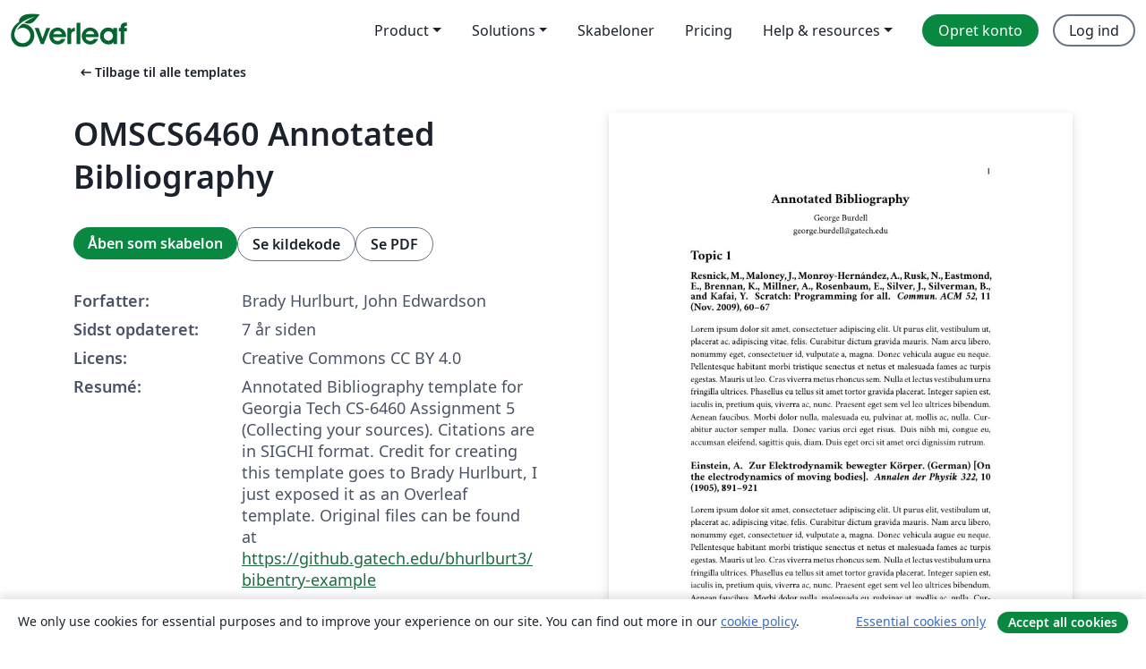

--- FILE ---
content_type: text/html; charset=utf-8
request_url: https://da.overleaf.com/latex/templates/omscs6460-annotated-bibliography/cwzzhvxvhymq
body_size: 12496
content:
<!DOCTYPE html><html lang="da"><head><title translate="no">OMSCS6460 Annotated Bibliography - Overleaf, Online LaTeX-skriveprogram</title><meta name="twitter:title" content="OMSCS6460 Annotated Bibliography"><meta name="og:title" content="OMSCS6460 Annotated Bibliography"><meta name="description" content="Annotated Bibliography template for Georgia Tech CS-6460 Assignment 5 (Collecting your sources).  Citations are in SIGCHI format.  Credit for creating this t..."><meta itemprop="description" content="Annotated Bibliography template for Georgia Tech CS-6460 Assignment 5 (Collecting your sources).  Citations are in SIGCHI format.  Credit for creating this t..."><meta itemprop="image" content="https://writelatex.s3.amazonaws.com/published_ver/8467.jpeg?X-Amz-Expires=14400&amp;X-Amz-Date=20260114T071744Z&amp;X-Amz-Algorithm=AWS4-HMAC-SHA256&amp;X-Amz-Credential=AKIAWJBOALPNFPV7PVH5/20260114/us-east-1/s3/aws4_request&amp;X-Amz-SignedHeaders=host&amp;X-Amz-Signature=cd83c0f9f3b8f879f247cc2a2f411a75ed0c6fa4d6daf52d13ed30594d216ac1"><meta name="image" content="https://writelatex.s3.amazonaws.com/published_ver/8467.jpeg?X-Amz-Expires=14400&amp;X-Amz-Date=20260114T071744Z&amp;X-Amz-Algorithm=AWS4-HMAC-SHA256&amp;X-Amz-Credential=AKIAWJBOALPNFPV7PVH5/20260114/us-east-1/s3/aws4_request&amp;X-Amz-SignedHeaders=host&amp;X-Amz-Signature=cd83c0f9f3b8f879f247cc2a2f411a75ed0c6fa4d6daf52d13ed30594d216ac1"><meta itemprop="name" content="Overleaf, the Online LaTeX Editor"><meta name="twitter:card" content="summary"><meta name="twitter:site" content="@overleaf"><meta name="twitter:description" content="Et online LaTeX-skriveprogram, der er let at bruge. Ingen installation, live samarbejde, versionskontrol, flere hundrede LaTeX-skabeloner, og meget mere."><meta name="twitter:image" content="https://cdn.overleaf.com/img/ol-brand/overleaf_og_logo.png"><meta property="fb:app_id" content="400474170024644"><meta property="og:description" content="Et online LaTeX-skriveprogram, der er let at bruge. Ingen installation, live samarbejde, versionskontrol, flere hundrede LaTeX-skabeloner, og meget mere."><meta property="og:image" content="https://cdn.overleaf.com/img/ol-brand/overleaf_og_logo.png"><meta property="og:type" content="website"><meta name="viewport" content="width=device-width, initial-scale=1.0, user-scalable=yes"><link rel="icon" sizes="32x32" href="https://cdn.overleaf.com/favicon-32x32.png"><link rel="icon" sizes="16x16" href="https://cdn.overleaf.com/favicon-16x16.png"><link rel="icon" href="https://cdn.overleaf.com/favicon.svg" type="image/svg+xml"><link rel="apple-touch-icon" href="https://cdn.overleaf.com/apple-touch-icon.png"><link rel="mask-icon" href="https://cdn.overleaf.com/mask-favicon.svg" color="#046530"><link rel="canonical" href="https://da.overleaf.com/latex/templates/omscs6460-annotated-bibliography/cwzzhvxvhymq"><link rel="manifest" href="https://cdn.overleaf.com/web.sitemanifest"><link rel="stylesheet" href="https://cdn.overleaf.com/stylesheets/main-style-c2b0ff86cb701d65ea9d.css" id="main-stylesheet"><link rel="alternate" href="https://www.overleaf.com/latex/templates/omscs6460-annotated-bibliography/cwzzhvxvhymq" hreflang="en"><link rel="alternate" href="https://cs.overleaf.com/latex/templates/omscs6460-annotated-bibliography/cwzzhvxvhymq" hreflang="cs"><link rel="alternate" href="https://es.overleaf.com/latex/templates/omscs6460-annotated-bibliography/cwzzhvxvhymq" hreflang="es"><link rel="alternate" href="https://pt.overleaf.com/latex/templates/omscs6460-annotated-bibliography/cwzzhvxvhymq" hreflang="pt"><link rel="alternate" href="https://fr.overleaf.com/latex/templates/omscs6460-annotated-bibliography/cwzzhvxvhymq" hreflang="fr"><link rel="alternate" href="https://de.overleaf.com/latex/templates/omscs6460-annotated-bibliography/cwzzhvxvhymq" hreflang="de"><link rel="alternate" href="https://sv.overleaf.com/latex/templates/omscs6460-annotated-bibliography/cwzzhvxvhymq" hreflang="sv"><link rel="alternate" href="https://tr.overleaf.com/latex/templates/omscs6460-annotated-bibliography/cwzzhvxvhymq" hreflang="tr"><link rel="alternate" href="https://it.overleaf.com/latex/templates/omscs6460-annotated-bibliography/cwzzhvxvhymq" hreflang="it"><link rel="alternate" href="https://cn.overleaf.com/latex/templates/omscs6460-annotated-bibliography/cwzzhvxvhymq" hreflang="zh-CN"><link rel="alternate" href="https://no.overleaf.com/latex/templates/omscs6460-annotated-bibliography/cwzzhvxvhymq" hreflang="no"><link rel="alternate" href="https://ru.overleaf.com/latex/templates/omscs6460-annotated-bibliography/cwzzhvxvhymq" hreflang="ru"><link rel="alternate" href="https://da.overleaf.com/latex/templates/omscs6460-annotated-bibliography/cwzzhvxvhymq" hreflang="da"><link rel="alternate" href="https://ko.overleaf.com/latex/templates/omscs6460-annotated-bibliography/cwzzhvxvhymq" hreflang="ko"><link rel="alternate" href="https://ja.overleaf.com/latex/templates/omscs6460-annotated-bibliography/cwzzhvxvhymq" hreflang="ja"><link rel="preload" href="https://cdn.overleaf.com/js/da-json-005e825d92e366d8ac45.js" as="script" nonce="baJEu2TLtrASmdqawXIFPA=="><script type="text/javascript" nonce="baJEu2TLtrASmdqawXIFPA==" id="ga-loader" data-ga-token="UA-112092690-1" data-ga-token-v4="G-RV4YBCCCWJ" data-cookie-domain=".overleaf.com" data-session-analytics-id="3795f3f1-ca8e-4242-9614-3d2f60a50da7">var gaSettings = document.querySelector('#ga-loader').dataset;
var gaid = gaSettings.gaTokenV4;
var gaToken = gaSettings.gaToken;
var cookieDomain = gaSettings.cookieDomain;
var sessionAnalyticsId = gaSettings.sessionAnalyticsId;
if(gaid) {
    var additionalGaConfig = sessionAnalyticsId ? { 'user_id': sessionAnalyticsId } : {};
    window.dataLayer = window.dataLayer || [];
    function gtag(){
        dataLayer.push(arguments);
    }
    gtag('js', new Date());
    gtag('config', gaid, { 'anonymize_ip': true, ...additionalGaConfig });
}
if (gaToken) {
    window.ga = window.ga || function () {
        (window.ga.q = window.ga.q || []).push(arguments);
    }, window.ga.l = 1 * new Date();
}
var loadGA = window.olLoadGA = function() {
    if (gaid) {
        var s = document.createElement('script');
        s.setAttribute('async', 'async');
        s.setAttribute('src', 'https://www.googletagmanager.com/gtag/js?id=' + gaid);
        document.querySelector('head').append(s);
    } 
    if (gaToken) {
        (function(i,s,o,g,r,a,m){i['GoogleAnalyticsObject']=r;i[r]=i[r]||function(){
        (i[r].q=i[r].q||[]).push(arguments)},i[r].l=1*new Date();a=s.createElement(o),
        m=s.getElementsByTagName(o)[0];a.async=1;a.src=g;m.parentNode.insertBefore(a,m)
        })(window,document,'script','//www.google-analytics.com/analytics.js','ga');
        ga('create', gaToken, cookieDomain.replace(/^\./, ""));
        ga('set', 'anonymizeIp', true);
        if (sessionAnalyticsId) {
            ga('set', 'userId', sessionAnalyticsId);
        }
        ga('send', 'pageview');
    }
};
// Check if consent given (features/cookie-banner)
var oaCookie = document.cookie.split('; ').find(function(cookie) {
    return cookie.startsWith('oa=');
});
if(oaCookie) {
    var oaCookieValue = oaCookie.split('=')[1];
    if(oaCookieValue === '1') {
        loadGA();
    }
}
</script><meta name="ol-csrfToken" content="3IR33nUL-nJ5zjyQPF_jx9SEH17BD3qKSf_g"><meta name="ol-baseAssetPath" content="https://cdn.overleaf.com/"><meta name="ol-mathJaxPath" content="/js/libs/mathjax-3.2.2/es5/tex-svg-full.js"><meta name="ol-dictionariesRoot" content="/js/dictionaries/0.0.3/"><meta name="ol-usersEmail" content=""><meta name="ol-ab" data-type="json" content="{}"><meta name="ol-user_id"><meta name="ol-i18n" data-type="json" content="{&quot;currentLangCode&quot;:&quot;da&quot;}"><meta name="ol-ExposedSettings" data-type="json" content="{&quot;isOverleaf&quot;:true,&quot;appName&quot;:&quot;Overleaf&quot;,&quot;adminEmail&quot;:&quot;support@overleaf.com&quot;,&quot;dropboxAppName&quot;:&quot;Overleaf&quot;,&quot;ieeeBrandId&quot;:15,&quot;hasAffiliationsFeature&quot;:true,&quot;hasSamlFeature&quot;:true,&quot;samlInitPath&quot;:&quot;/saml/ukamf/init&quot;,&quot;hasLinkUrlFeature&quot;:true,&quot;hasLinkedProjectFileFeature&quot;:true,&quot;hasLinkedProjectOutputFileFeature&quot;:true,&quot;siteUrl&quot;:&quot;https://www.overleaf.com&quot;,&quot;emailConfirmationDisabled&quot;:false,&quot;maxEntitiesPerProject&quot;:2000,&quot;maxUploadSize&quot;:52428800,&quot;projectUploadTimeout&quot;:120000,&quot;recaptchaSiteKey&quot;:&quot;6LebiTwUAAAAAMuPyjA4pDA4jxPxPe2K9_ndL74Q&quot;,&quot;recaptchaDisabled&quot;:{&quot;invite&quot;:true,&quot;login&quot;:false,&quot;passwordReset&quot;:false,&quot;register&quot;:false,&quot;addEmail&quot;:false},&quot;textExtensions&quot;:[&quot;tex&quot;,&quot;latex&quot;,&quot;sty&quot;,&quot;cls&quot;,&quot;bst&quot;,&quot;bib&quot;,&quot;bibtex&quot;,&quot;txt&quot;,&quot;tikz&quot;,&quot;mtx&quot;,&quot;rtex&quot;,&quot;md&quot;,&quot;asy&quot;,&quot;lbx&quot;,&quot;bbx&quot;,&quot;cbx&quot;,&quot;m&quot;,&quot;lco&quot;,&quot;dtx&quot;,&quot;ins&quot;,&quot;ist&quot;,&quot;def&quot;,&quot;clo&quot;,&quot;ldf&quot;,&quot;rmd&quot;,&quot;lua&quot;,&quot;gv&quot;,&quot;mf&quot;,&quot;yml&quot;,&quot;yaml&quot;,&quot;lhs&quot;,&quot;mk&quot;,&quot;xmpdata&quot;,&quot;cfg&quot;,&quot;rnw&quot;,&quot;ltx&quot;,&quot;inc&quot;],&quot;editableFilenames&quot;:[&quot;latexmkrc&quot;,&quot;.latexmkrc&quot;,&quot;makefile&quot;,&quot;gnumakefile&quot;],&quot;validRootDocExtensions&quot;:[&quot;tex&quot;,&quot;Rtex&quot;,&quot;ltx&quot;,&quot;Rnw&quot;],&quot;fileIgnorePattern&quot;:&quot;**/{{__MACOSX,.git,.texpadtmp,.R}{,/**},.!(latexmkrc),*.{dvi,aux,log,toc,out,pdfsync,synctex,synctex(busy),fdb_latexmk,fls,nlo,ind,glo,gls,glg,bbl,blg,doc,docx,gz,swp}}&quot;,&quot;sentryAllowedOriginRegex&quot;:&quot;^(https://[a-z]+\\\\.overleaf.com|https://cdn.overleaf.com|https://compiles.overleafusercontent.com)/&quot;,&quot;sentryDsn&quot;:&quot;https://4f0989f11cb54142a5c3d98b421b930a@app.getsentry.com/34706&quot;,&quot;sentryEnvironment&quot;:&quot;production&quot;,&quot;sentryRelease&quot;:&quot;ed85d050e908ae13d97ee8d67cf74e00c27fc258&quot;,&quot;hotjarId&quot;:&quot;5148484&quot;,&quot;hotjarVersion&quot;:&quot;6&quot;,&quot;enableSubscriptions&quot;:true,&quot;gaToken&quot;:&quot;UA-112092690-1&quot;,&quot;gaTokenV4&quot;:&quot;G-RV4YBCCCWJ&quot;,&quot;propensityId&quot;:&quot;propensity-001384&quot;,&quot;cookieDomain&quot;:&quot;.overleaf.com&quot;,&quot;templateLinks&quot;:[{&quot;name&quot;:&quot;Journal articles&quot;,&quot;url&quot;:&quot;/gallery/tagged/academic-journal&quot;,&quot;trackingKey&quot;:&quot;academic-journal&quot;},{&quot;name&quot;:&quot;Books&quot;,&quot;url&quot;:&quot;/gallery/tagged/book&quot;,&quot;trackingKey&quot;:&quot;book&quot;},{&quot;name&quot;:&quot;Formal letters&quot;,&quot;url&quot;:&quot;/gallery/tagged/formal-letter&quot;,&quot;trackingKey&quot;:&quot;formal-letter&quot;},{&quot;name&quot;:&quot;Assignments&quot;,&quot;url&quot;:&quot;/gallery/tagged/homework&quot;,&quot;trackingKey&quot;:&quot;homework-assignment&quot;},{&quot;name&quot;:&quot;Posters&quot;,&quot;url&quot;:&quot;/gallery/tagged/poster&quot;,&quot;trackingKey&quot;:&quot;poster&quot;},{&quot;name&quot;:&quot;Presentations&quot;,&quot;url&quot;:&quot;/gallery/tagged/presentation&quot;,&quot;trackingKey&quot;:&quot;presentation&quot;},{&quot;name&quot;:&quot;Reports&quot;,&quot;url&quot;:&quot;/gallery/tagged/report&quot;,&quot;trackingKey&quot;:&quot;lab-report&quot;},{&quot;name&quot;:&quot;CVs and résumés&quot;,&quot;url&quot;:&quot;/gallery/tagged/cv&quot;,&quot;trackingKey&quot;:&quot;cv&quot;},{&quot;name&quot;:&quot;Theses&quot;,&quot;url&quot;:&quot;/gallery/tagged/thesis&quot;,&quot;trackingKey&quot;:&quot;thesis&quot;},{&quot;name&quot;:&quot;view_all&quot;,&quot;url&quot;:&quot;/latex/templates&quot;,&quot;trackingKey&quot;:&quot;view-all&quot;}],&quot;labsEnabled&quot;:true,&quot;wikiEnabled&quot;:true,&quot;templatesEnabled&quot;:true,&quot;cioWriteKey&quot;:&quot;2530db5896ec00db632a&quot;,&quot;cioSiteId&quot;:&quot;6420c27bb72163938e7d&quot;,&quot;linkedInInsightsPartnerId&quot;:&quot;7472905&quot;}"><meta name="ol-splitTestVariants" data-type="json" content="{&quot;hotjar-marketing&quot;:&quot;default&quot;}"><meta name="ol-splitTestInfo" data-type="json" content="{&quot;hotjar-marketing&quot;:{&quot;phase&quot;:&quot;release&quot;,&quot;badgeInfo&quot;:{&quot;tooltipText&quot;:&quot;&quot;,&quot;url&quot;:&quot;&quot;}}}"><meta name="ol-algolia" data-type="json" content="{&quot;appId&quot;:&quot;SK53GL4JLY&quot;,&quot;apiKey&quot;:&quot;9ac63d917afab223adbd2cd09ad0eb17&quot;,&quot;indexes&quot;:{&quot;wiki&quot;:&quot;learn-wiki&quot;,&quot;gallery&quot;:&quot;gallery-production&quot;}}"><meta name="ol-isManagedAccount" data-type="boolean"><meta name="ol-shouldLoadHotjar" data-type="boolean"></head><body class="website-redesign" data-theme="default"><a class="skip-to-content" href="#main-content">Spring til indhold</a><nav class="navbar navbar-default navbar-main navbar-expand-lg website-redesign-navbar" aria-label="Primary"><div class="container-fluid navbar-container"><div class="navbar-header"><a class="navbar-brand" href="/" aria-label="Overleaf"><div class="navbar-logo"></div></a></div><button class="navbar-toggler collapsed" id="navbar-toggle-btn" type="button" data-bs-toggle="collapse" data-bs-target="#navbar-main-collapse" aria-controls="navbar-main-collapse" aria-expanded="false" aria-label="Toggle Navigation"><span class="material-symbols" aria-hidden="true" translate="no">menu</span></button><div class="navbar-collapse collapse" id="navbar-main-collapse"><ul class="nav navbar-nav navbar-right ms-auto" role="menubar"><!-- loop over header_extras--><li class="dropdown subdued" role="none"><button class="dropdown-toggle" aria-haspopup="true" aria-expanded="false" data-bs-toggle="dropdown" role="menuitem" event-tracking="menu-expand" event-tracking-mb="true" event-tracking-trigger="click" event-segmentation="{&quot;item&quot;:&quot;product&quot;,&quot;location&quot;:&quot;top-menu&quot;}">Product</button><ul class="dropdown-menu dropdown-menu-end" role="menu"><li role="none"><a class="dropdown-item" role="menuitem" href="/about/features-overview" event-tracking="menu-click" event-tracking-mb="true" event-tracking-trigger="click" event-segmentation='{"item":"premium-features","location":"top-menu"}'>Funktioner</a></li><li role="none"><a class="dropdown-item" role="menuitem" href="/about/ai-features" event-tracking="menu-click" event-tracking-mb="true" event-tracking-trigger="click" event-segmentation='{"item":"ai-features","location":"top-menu"}'>AI</a></li></ul></li><li class="dropdown subdued" role="none"><button class="dropdown-toggle" aria-haspopup="true" aria-expanded="false" data-bs-toggle="dropdown" role="menuitem" event-tracking="menu-expand" event-tracking-mb="true" event-tracking-trigger="click" event-segmentation="{&quot;item&quot;:&quot;solutions&quot;,&quot;location&quot;:&quot;top-menu&quot;}">Solutions</button><ul class="dropdown-menu dropdown-menu-end" role="menu"><li role="none"><a class="dropdown-item" role="menuitem" href="/for/enterprises" event-tracking="menu-click" event-tracking-mb="true" event-tracking-trigger="click" event-segmentation='{"item":"enterprises","location":"top-menu"}'>For virksomheder</a></li><li role="none"><a class="dropdown-item" role="menuitem" href="/for/universities" event-tracking="menu-click" event-tracking-mb="true" event-tracking-trigger="click" event-segmentation='{"item":"universities","location":"top-menu"}'>For universiteter</a></li><li role="none"><a class="dropdown-item" role="menuitem" href="/for/government" event-tracking="menu-click" event-tracking-mb="true" event-tracking-trigger="click" event-segmentation='{"item":"government","location":"top-menu"}'>For det offentlige</a></li><li role="none"><a class="dropdown-item" role="menuitem" href="/for/publishers" event-tracking="menu-click" event-tracking-mb="true" event-tracking-trigger="click" event-segmentation='{"item":"publishers","location":"top-menu"}'>For forlag</a></li><li role="none"><a class="dropdown-item" role="menuitem" href="/about/customer-stories" event-tracking="menu-click" event-tracking-mb="true" event-tracking-trigger="click" event-segmentation='{"item":"customer-stories","location":"top-menu"}'>Customer stories</a></li></ul></li><li class="subdued" role="none"><a class="nav-link subdued" role="menuitem" href="/latex/templates" event-tracking="menu-click" event-tracking-mb="true" event-tracking-trigger="click" event-segmentation='{"item":"templates","location":"top-menu"}'>Skabeloner</a></li><li class="subdued" role="none"><a class="nav-link subdued" role="menuitem" href="/user/subscription/plans" event-tracking="menu-click" event-tracking-mb="true" event-tracking-trigger="click" event-segmentation='{"item":"pricing","location":"top-menu"}'>Pricing</a></li><li class="dropdown subdued nav-item-help" role="none"><button class="dropdown-toggle" aria-haspopup="true" aria-expanded="false" data-bs-toggle="dropdown" role="menuitem" event-tracking="menu-expand" event-tracking-mb="true" event-tracking-trigger="click" event-segmentation="{&quot;item&quot;:&quot;help-and-resources&quot;,&quot;location&quot;:&quot;top-menu&quot;}">Help & resources</button><ul class="dropdown-menu dropdown-menu-end" role="menu"><li role="none"><a class="dropdown-item" role="menuitem" href="/learn" event-tracking="menu-click" event-tracking-mb="true" event-tracking-trigger="click" event-segmentation='{"item":"learn","location":"top-menu"}'>Dokumentation</a></li><li role="none"><a class="dropdown-item" role="menuitem" href="/for/community/resources" event-tracking="menu-click" event-tracking-mb="true" event-tracking-trigger="click" event-segmentation='{"item":"help-guides","location":"top-menu"}'>Help guides</a></li><li role="none"><a class="dropdown-item" role="menuitem" href="/about/why-latex" event-tracking="menu-click" event-tracking-mb="true" event-tracking-trigger="click" event-segmentation='{"item":"why-latex","location":"top-menu"}'>Hvorfor LaTeX?</a></li><li role="none"><a class="dropdown-item" role="menuitem" href="/blog" event-tracking="menu-click" event-tracking-mb="true" event-tracking-trigger="click" event-segmentation='{"item":"blog","location":"top-menu"}'>Blog</a></li><li role="none"><a class="dropdown-item" role="menuitem" data-ol-open-contact-form-modal="contact-us" data-bs-target="#contactUsModal" href data-bs-toggle="modal" event-tracking="menu-click" event-tracking-mb="true" event-tracking-trigger="click" event-segmentation='{"item":"contact","location":"top-menu"}'><span>Kontakt os</span></a></li></ul></li><!-- logged out--><!-- register link--><li class="primary" role="none"><a class="nav-link" role="menuitem" href="/register" event-tracking="menu-click" event-tracking-action="clicked" event-tracking-trigger="click" event-tracking-mb="true" event-segmentation='{"page":"/latex/templates/omscs6460-annotated-bibliography/cwzzhvxvhymq","item":"register","location":"top-menu"}'>Opret konto</a></li><!-- login link--><li role="none"><a class="nav-link" role="menuitem" href="/login" event-tracking="menu-click" event-tracking-action="clicked" event-tracking-trigger="click" event-tracking-mb="true" event-segmentation='{"page":"/latex/templates/omscs6460-annotated-bibliography/cwzzhvxvhymq","item":"login","location":"top-menu"}'>Log ind</a></li><!-- projects link and account menu--></ul></div></div></nav><main class="gallery content content-page" id="main-content"><div class="container"><div class="row previous-page-link-container"><div class="col-lg-6"><a class="previous-page-link" href="/latex/templates"><span class="material-symbols material-symbols-rounded" aria-hidden="true" translate="no">arrow_left_alt</span>Tilbage til alle templates</a></div></div><div class="row"><div class="col-md-6 template-item-left-section"><div class="row"><div class="col-md-12"><div class="gallery-item-title"><h1 class="h2">OMSCS6460 Annotated Bibliography</h1></div></div></div><div class="row cta-links-container"><div class="col-md-12 cta-links"><a class="btn btn-primary cta-link" href="/project/new/template/8467?id=19943560&amp;mainFile=paper.tex&amp;templateName=OMSCS6460+Annotated+Bibliography&amp;texImage=texlive-full%3A2025.1" event-tracking-mb="true" event-tracking="gallery-open-template" event-tracking-trigger="click">Åben som skabelon</a><button class="btn btn-secondary cta-link" data-bs-toggle="modal" data-bs-target="#modalViewSource" event-tracking-mb="true" event-tracking="gallery-view-source" event-tracking-trigger="click">Se kildekode</button><a class="btn btn-secondary cta-link" href="/latex/templates/omscs6460-annotated-bibliography/cwzzhvxvhymq.pdf" target="_blank" event-tracking-mb="true" event-tracking="gallery-download-pdf" event-tracking-trigger="click">Se PDF</a></div></div><div class="template-details-container"><div class="template-detail"><div><b>Forfatter:</b></div><div>Brady Hurlburt, John Edwardson</div></div><div class="template-detail"><div><b>Sidst opdateret:</b></div><div><span data-bs-toggle="tooltip" data-bs-placement="bottom" data-timestamp-for-title="1537659733">7 år siden</span></div></div><div class="template-detail"><div><b>Licens:</b></div><div>Creative Commons CC BY 4.0</div></div><div class="template-detail"><div><b>Resumé:</b></div><div class="gallery-abstract" data-ol-mathjax><p>Annotated Bibliography template for Georgia Tech CS-6460 Assignment 5 (Collecting your sources).  Citations are in SIGCHI format.  Credit for creating this template goes to Brady Hurlburt, I just exposed it as an Overleaf template.  Original files can be found at <a href="https://github.gatech.edu/bhurlburt3/bibentry-example" rel="nofollow">https://github.gatech.edu/bhurlburt3/bibentry-example</a></p></div></div><div class="template-detail tags"><div><b>Tags:</b></div><div><div class="badge-link-list"><a class="badge-link badge-link-light" href="/gallery/tagged/references"><span class="badge text-dark bg-light"><span class="badge-content" data-badge-tooltip data-bs-placement="bottom" data-bs-title="References">References</span></span></a><a class="badge-link badge-link-light" href="/gallery/tagged/bibliography"><span class="badge text-dark bg-light"><span class="badge-content" data-badge-tooltip data-bs-placement="bottom" data-bs-title="Bibliographies">Bibliographies</span></span></a></div></div></div></div></div><div class="col-md-6 template-item-right-section"><div class="entry"><div class="row"><div class="col-md-12"><div class="gallery-large-pdf-preview"><img src="https://writelatex.s3.amazonaws.com/published_ver/8467.jpeg?X-Amz-Expires=14400&amp;X-Amz-Date=20260114T071744Z&amp;X-Amz-Algorithm=AWS4-HMAC-SHA256&amp;X-Amz-Credential=AKIAWJBOALPNFPV7PVH5/20260114/us-east-1/s3/aws4_request&amp;X-Amz-SignedHeaders=host&amp;X-Amz-Signature=cd83c0f9f3b8f879f247cc2a2f411a75ed0c6fa4d6daf52d13ed30594d216ac1" alt="OMSCS6460 Annotated Bibliography"></div></div></div></div></div></div><div class="row section-row"><div class="col-md-12"><div class="begin-now-card"><div class="card card-pattern"><div class="card-body"><p class="dm-mono"><span class="font-size-display-xs"><span class="text-purple-bright">\begin</span><wbr><span class="text-green-bright">{</span><span>now</span><span class="text-green-bright">}</span></span></p><p>Discover why over 20 million people worldwide trust Overleaf with their work.</p><p class="card-links"><a class="btn btn-primary card-link" href="/register">Opret gratis konto</a><a class="btn card-link btn-secondary" href="/user/subscription/plans">Udforsk alle abonnementer</a></p></div></div></div></div></div></div></main><div class="modal fade" id="modalViewSource" tabindex="-1" role="dialog" aria-labelledby="modalViewSourceTitle" aria-hidden="true"><div class="modal-dialog" role="document"><div class="modal-content"><div class="modal-header"><h3 class="modal-title" id="modalViewSourceTitle">Kilde</h3><button class="btn-close" type="button" data-bs-dismiss="modal" aria-label="Close"></button></div><div class="modal-body"><pre><code>\documentclass[12pt,letterpaper]{article}

% just for the example
\usepackage{lipsum}
% Set margins to 1.5in
\usepackage[margin=1.5in]{geometry}

% for graphics
\usepackage{graphicx}

% for crimson text
\usepackage{crimson}
\usepackage[T1]{fontenc}

% setup parameter indentation
\setlength{\parindent}{0pt}
\setlength{\parskip}{6pt}

% for 1.15 spacing between text
\renewcommand{\baselinestretch}{1.15}

% For defining spacing between headers
\usepackage{titlesec}
% Level 1
\titleformat{\section}
  {\normalfont\fontsize{18}{0}\bfseries}{\thesection}{1em}{}
% Level 2
\titleformat{\subsection}
  {\normalfont\fontsize{14}{0}\bfseries}{\thesection}{1em}{}
% Level 3
\titleformat{\subsubsection}
  {\normalfont\fontsize{12}{0}\bfseries}{\thesection}{1em}{}
% Level 4
\titleformat{\paragraph}
  {\normalfont\fontsize{12}{0}\bfseries\itshape}{\theparagraph}{1em}{}
% Level 5
\titleformat{\subparagraph}
  {\normalfont\fontsize{12}{0}\itshape}{\theparagraph}{1em}{}
% Level 6
\makeatletter
\newcounter{subsubparagraph}[subparagraph]
\renewcommand\thesubsubparagraph{%
  \thesubparagraph.\@arabic\c@subsubparagraph}
\newcommand\subsubparagraph{%
  \@startsection{subsubparagraph}    % counter
    {6}                              % level
    {\parindent}                     % indent
    {12pt} % beforeskip
    {6pt}                           % afterskip
    {\normalfont\fontsize{12}{0}}}
\newcommand\l@subsubparagraph{\@dottedtocline{6}{10em}{5em}}
\newcommand{\subsubparagraphmark}[1]{}
\makeatother
\titlespacing*{\section}{0pt}{12pt}{6pt}
\titlespacing*{\subsection}{0pt}{12pt}{6pt}
\titlespacing*{\subsubsection}{0pt}{12pt}{6pt}
\titlespacing*{\paragraph}{0pt}{12pt}{6pt}
\titlespacing*{\subparagraph}{0pt}{12pt}{6pt}
\titlespacing*{\subsubparagraph}{0pt}{12pt}{6pt}

% Set caption to correct size and location
\usepackage[tableposition=top, figureposition=bottom, font=footnotesize, labelfont=bf]{caption}

% set page number location
\usepackage{fancyhdr}
\fancyhf{} % clear all header and footers
\renewcommand{\headrulewidth}{0pt} % remove the header rule
\rhead{\thepage}
\pagestyle{fancy}

% Overwrite Title
\makeatletter
\renewcommand{\maketitle}{\bgroup
   \begin{center}
   \textbf{{\fontsize{18pt}{20}\selectfont \@title}}\\
   \vspace{10pt}
   {\fontsize{12pt}{0}\selectfont \@author} 
   \end{center}
}
\makeatother

% Used for Tables and Figures
\usepackage{float}

% For using lists
\usepackage{enumitem}

% For full citations inline
\usepackage{bibentry}
\nobibliography*

% Custom Quote
\newenvironment{myquote}[1]%
  {\list{}{\leftmargin=#1\rightmargin=#1}\item[]}%
  {\endlist}
  
% Create Abstract 
\renewenvironment{abstract}
{\vspace*{-.5in}\fontsize{12pt}{12}\begin{myquote}{.5in}
\noindent \par{\bfseries \abstractname.}}
{\medskip\noindent
\end{myquote}
}

\begin{document}

% Set Title, Author, and email
\title{Annotated Bibliography}
\author{George Burdell \\ george.burdell@gatech.edu}

\maketitle
\thispagestyle{fancy}

\section*{Topic 1}

\subsection*{\bibentry{resnick}}
\lipsum[1]

\subsection*{\bibentry{einstein}}
\lipsum[1]

\bibliographystyle{acm-sigchi} 
\nobibliography{bibtemp}


\end{document}
</code></pre></div><div class="modal-footer"><button class="btn btn-secondary" type="button" data-bs-dismiss="modal">Luk</button></div></div></div></div><footer class="fat-footer hidden-print website-redesign-fat-footer"><div class="fat-footer-container"><div class="fat-footer-sections"><div class="footer-section" id="footer-brand"><a class="footer-brand" href="/" aria-label="Overleaf"></a></div><div class="footer-section"><h2 class="footer-section-heading">Om</h2><ul class="list-unstyled"><li><a href="/about">Om os</a></li><li><a href="https://digitalscience.pinpointhq.com/">Karriere</a></li><li><a href="/blog">Blog</a></li></ul></div><div class="footer-section"><h2 class="footer-section-heading">Solutions</h2><ul class="list-unstyled"><li><a href="/for/enterprises">For virksomheder</a></li><li><a href="/for/universities">For universiteter</a></li><li><a href="/for/government">For det offentlige</a></li><li><a href="/for/publishers">For forlag</a></li><li><a href="/about/customer-stories">Customer stories</a></li></ul></div><div class="footer-section"><h2 class="footer-section-heading">Lær</h2><ul class="list-unstyled"><li><a href="/learn/latex/Learn_LaTeX_in_30_minutes">LaTeX på 30 minutter</a></li><li><a href="/latex/templates">Skabeloner</a></li><li><a href="/events/webinars">Webinarer</a></li><li><a href="/learn/latex/Tutorials">Vejledninger</a></li><li><a href="/learn/latex/Inserting_Images">Hvordan indsætter jeg figurer</a></li><li><a href="/learn/latex/Tables">Hvordan laver jeg tabeller</a></li></ul></div><div class="footer-section"><h2 class="footer-section-heading">Pricing</h2><ul class="list-unstyled"><li><a href="/user/subscription/plans?itm_referrer=footer-for-indv">For individuals</a></li><li><a href="/user/subscription/plans?plan=group&amp;itm_referrer=footer-for-groups">For groups and organizations</a></li><li><a href="/user/subscription/plans?itm_referrer=footer-for-students#student-annual">For studerende</a></li></ul></div><div class="footer-section"><h2 class="footer-section-heading">Bliv involveret</h2><ul class="list-unstyled"><li><a href="https://forms.gle/67PSpN1bLnjGCmPQ9">Fortæl os hvad du synes</a></li></ul></div><div class="footer-section"><h2 class="footer-section-heading">Hjælp</h2><ul class="list-unstyled"><li><a href="/learn">Dokumentation </a></li><li><a href="/contact">Kontakt os </a></li><li><a href="https://status.overleaf.com/">Sidestatus</a></li></ul></div></div><div class="fat-footer-base"><div class="fat-footer-base-section fat-footer-base-meta"><div class="fat-footer-base-item"><div class="fat-footer-base-copyright">© 2026 Overleaf</div><a href="/legal">Privatliv and vilkår</a><a href="https://www.digital-science.com/security-certifications/">Compliance</a></div><ul class="fat-footer-base-item list-unstyled fat-footer-base-language"><li class="dropdown dropup subdued language-picker" dropdown><button class="btn btn-link btn-inline-link" id="language-picker-toggle" dropdown-toggle data-ol-lang-selector-tooltip data-bs-toggle="dropdown" aria-haspopup="true" aria-expanded="false" aria-label="Select Sprog" tooltip="Sprog" title="Sprog"><span class="material-symbols" aria-hidden="true" translate="no">translate</span>&nbsp;<span class="language-picker-text">Dansk</span></button><ul class="dropdown-menu dropdown-menu-sm-width" role="menu" aria-labelledby="language-picker-toggle"><li class="dropdown-header">Sprog</li><li class="lng-option"><a class="menu-indent dropdown-item" href="https://www.overleaf.com/latex/templates/omscs6460-annotated-bibliography/cwzzhvxvhymq" role="menuitem" aria-selected="false">English</a></li><li class="lng-option"><a class="menu-indent dropdown-item" href="https://cs.overleaf.com/latex/templates/omscs6460-annotated-bibliography/cwzzhvxvhymq" role="menuitem" aria-selected="false">Čeština</a></li><li class="lng-option"><a class="menu-indent dropdown-item" href="https://es.overleaf.com/latex/templates/omscs6460-annotated-bibliography/cwzzhvxvhymq" role="menuitem" aria-selected="false">Español</a></li><li class="lng-option"><a class="menu-indent dropdown-item" href="https://pt.overleaf.com/latex/templates/omscs6460-annotated-bibliography/cwzzhvxvhymq" role="menuitem" aria-selected="false">Português</a></li><li class="lng-option"><a class="menu-indent dropdown-item" href="https://fr.overleaf.com/latex/templates/omscs6460-annotated-bibliography/cwzzhvxvhymq" role="menuitem" aria-selected="false">Français</a></li><li class="lng-option"><a class="menu-indent dropdown-item" href="https://de.overleaf.com/latex/templates/omscs6460-annotated-bibliography/cwzzhvxvhymq" role="menuitem" aria-selected="false">Deutsch</a></li><li class="lng-option"><a class="menu-indent dropdown-item" href="https://sv.overleaf.com/latex/templates/omscs6460-annotated-bibliography/cwzzhvxvhymq" role="menuitem" aria-selected="false">Svenska</a></li><li class="lng-option"><a class="menu-indent dropdown-item" href="https://tr.overleaf.com/latex/templates/omscs6460-annotated-bibliography/cwzzhvxvhymq" role="menuitem" aria-selected="false">Türkçe</a></li><li class="lng-option"><a class="menu-indent dropdown-item" href="https://it.overleaf.com/latex/templates/omscs6460-annotated-bibliography/cwzzhvxvhymq" role="menuitem" aria-selected="false">Italiano</a></li><li class="lng-option"><a class="menu-indent dropdown-item" href="https://cn.overleaf.com/latex/templates/omscs6460-annotated-bibliography/cwzzhvxvhymq" role="menuitem" aria-selected="false">简体中文</a></li><li class="lng-option"><a class="menu-indent dropdown-item" href="https://no.overleaf.com/latex/templates/omscs6460-annotated-bibliography/cwzzhvxvhymq" role="menuitem" aria-selected="false">Norsk</a></li><li class="lng-option"><a class="menu-indent dropdown-item" href="https://ru.overleaf.com/latex/templates/omscs6460-annotated-bibliography/cwzzhvxvhymq" role="menuitem" aria-selected="false">Русский</a></li><li class="lng-option"><a class="menu-indent dropdown-item active" href="https://da.overleaf.com/latex/templates/omscs6460-annotated-bibliography/cwzzhvxvhymq" role="menuitem" aria-selected="true">Dansk<span class="material-symbols dropdown-item-trailing-icon" aria-hidden="true" translate="no">check</span></a></li><li class="lng-option"><a class="menu-indent dropdown-item" href="https://ko.overleaf.com/latex/templates/omscs6460-annotated-bibliography/cwzzhvxvhymq" role="menuitem" aria-selected="false">한국어</a></li><li class="lng-option"><a class="menu-indent dropdown-item" href="https://ja.overleaf.com/latex/templates/omscs6460-annotated-bibliography/cwzzhvxvhymq" role="menuitem" aria-selected="false">日本語</a></li></ul></li></ul></div><div class="fat-footer-base-section fat-footer-base-social"><div class="fat-footer-base-item"><a class="fat-footer-social x-logo" href="https://x.com/overleaf"><svg xmlns="http://www.w3.org/2000/svg" viewBox="0 0 1200 1227" height="25"><path d="M714.163 519.284L1160.89 0H1055.03L667.137 450.887L357.328 0H0L468.492 681.821L0 1226.37H105.866L515.491 750.218L842.672 1226.37H1200L714.137 519.284H714.163ZM569.165 687.828L521.697 619.934L144.011 79.6944H306.615L611.412 515.685L658.88 583.579L1055.08 1150.3H892.476L569.165 687.854V687.828Z"></path></svg><span class="visually-hidden">Overleaf på X</span></a><a class="fat-footer-social facebook-logo" href="https://www.facebook.com/overleaf.editor"><svg xmlns="http://www.w3.org/2000/svg" viewBox="0 0 666.66668 666.66717" height="25"><defs><clipPath id="a" clipPathUnits="userSpaceOnUse"><path d="M0 700h700V0H0Z"></path></clipPath></defs><g clip-path="url(#a)" transform="matrix(1.33333 0 0 -1.33333 -133.333 800)"><path class="background" d="M0 0c0 138.071-111.929 250-250 250S-500 138.071-500 0c0-117.245 80.715-215.622 189.606-242.638v166.242h-51.552V0h51.552v32.919c0 85.092 38.508 124.532 122.048 124.532 15.838 0 43.167-3.105 54.347-6.211V81.986c-5.901.621-16.149.932-28.882.932-40.993 0-56.832-15.528-56.832-55.9V0h81.659l-14.028-76.396h-67.631v-171.773C-95.927-233.218 0-127.818 0 0" fill="#0866ff" transform="translate(600 350)"></path><path class="text" d="m0 0 14.029 76.396H-67.63v27.019c0 40.372 15.838 55.899 56.831 55.899 12.733 0 22.981-.31 28.882-.931v69.253c-11.18 3.106-38.509 6.212-54.347 6.212-83.539 0-122.048-39.441-122.048-124.533V76.396h-51.552V0h51.552v-166.242a250.559 250.559 0 0 1 60.394-7.362c10.254 0 20.358.632 30.288 1.831V0Z" fill="#fff" transform="translate(447.918 273.604)"></path></g></svg><span class="visually-hidden">Overleaf på Facebook</span></a><a class="fat-footer-social linkedin-logo" href="https://www.linkedin.com/company/writelatex-limited"><svg xmlns="http://www.w3.org/2000/svg" viewBox="0 0 72 72" height="25"><g fill="none" fill-rule="evenodd"><path class="background" fill="#0B66C3" d="M8 72h56a8 8 0 0 0 8-8V8a8 8 0 0 0-8-8H8a8 8 0 0 0-8 8v56a8 8 0 0 0 8 8"></path><path class="text" fill="#FFF" d="M62 62H51.316V43.802c0-4.99-1.896-7.777-5.845-7.777-4.296 0-6.54 2.901-6.54 7.777V62H28.632V27.333H38.93v4.67s3.096-5.729 10.453-5.729c7.353 0 12.617 4.49 12.617 13.777zM16.35 22.794c-3.508 0-6.35-2.864-6.35-6.397C10 12.864 12.842 10 16.35 10c3.507 0 6.347 2.864 6.347 6.397 0 3.533-2.84 6.397-6.348 6.397ZM11.032 62h10.736V27.333H11.033V62"></path></g></svg><span class="visually-hidden">Overleaf på LinkedIn</span></a></div></div></div></div></footer><section class="cookie-banner hidden-print hidden" aria-label="Cookie banner"><div class="cookie-banner-content">We only use cookies for essential purposes and to improve your experience on our site. You can find out more in our <a href="/legal#Cookies">cookie policy</a>.</div><div class="cookie-banner-actions"><button class="btn btn-link btn-sm" type="button" data-ol-cookie-banner-set-consent="essential">Essential cookies only</button><button class="btn btn-primary btn-sm" type="button" data-ol-cookie-banner-set-consent="all">Accept all cookies</button></div></section><div class="modal fade" id="contactUsModal" tabindex="-1" aria-labelledby="contactUsModalLabel" data-ol-contact-form-modal="contact-us"><div class="modal-dialog"><form name="contactForm" data-ol-async-form data-ol-contact-form data-ol-contact-form-with-search="true" role="form" aria-label="Kontakt os" action="/support"><input name="inbox" type="hidden" value="support"><div class="modal-content"><div class="modal-header"><h4 class="modal-title" id="contactUsModalLabel">Kom i kontakt med os</h4><button class="btn-close" type="button" data-bs-dismiss="modal" aria-label="Luk"><span aria-hidden="true"></span></button></div><div class="modal-body"><div data-ol-not-sent><div class="modal-form-messages"><div class="form-messages-bottom-margin" data-ol-form-messages-new-style="" role="alert"></div><div class="notification notification-type-error" hidden data-ol-custom-form-message="error_performing_request" role="alert" aria-live="polite"><div class="notification-icon"><span class="material-symbols" aria-hidden="true" translate="no">error</span></div><div class="notification-content text-left">Noget gik galt. Prøv venligst igen..</div></div></div><label class="form-label" for="contact-us-email-673">E-mail</label><div class="mb-3"><input class="form-control" name="email" id="contact-us-email-673" required type="email" spellcheck="false" maxlength="255" value="" data-ol-contact-form-email-input></div><div class="form-group"><label class="form-label" for="contact-us-subject-673">Emne</label><div class="mb-3"><input class="form-control" name="subject" id="contact-us-subject-673" required autocomplete="off" maxlength="255"><div data-ol-search-results-wrapper hidden><ul class="dropdown-menu contact-suggestions-dropdown show" data-ol-search-results aria-role="region" aria-label="Hjælpeartikler magen til dit emne"><li class="dropdown-header">Har du tjekket vores <a href="/learn/kb" target="_blank">videns base</a>?</li><li><hr class="dropdown-divider"></li><div data-ol-search-results-container></div></ul></div></div></div><label class="form-label" for="contact-us-sub-subject-673">Hvad har du brug for hjælp til?</label><div class="mb-3"><select class="form-select" name="subSubject" id="contact-us-sub-subject-673" required autocomplete="off"><option selected disabled>Vælg venligst…</option><option>Brug af LaTeX</option><option>Brug af Overleaf editoren</option><option>Using Writefull</option><option>At logge ind eller administration af konto</option><option>Administrering af dit abonnement</option><option>Brug af Premium-funktioner</option><option>At komme i kontakt med salgsafdelingen</option><option>Andet</option></select></div><label class="form-label" for="contact-us-project-url-673">Påvirket projekts URL (Valgfrit)</label><div class="mb-3"><input class="form-control" name="projectUrl" id="contact-us-project-url-673"></div><label class="form-label" for="contact-us-message-673">Fortæl os hvordan vi kan hjælpe</label><div class="mb-3"><textarea class="form-control contact-us-modal-textarea" name="message" id="contact-us-message-673" required type="text"></textarea></div><div class="mb-3 d-none"><label class="visually-hidden" for="important-message">Important message</label><input class="form-control" name="important_message" id="important-message"></div></div><div class="mt-2" data-ol-sent hidden><h5 class="message-received">Besked modtaget</h5><p>Thanks for getting in touch. Our team will get back to you by email as soon as possible.</p><p>Email:&nbsp;<span data-ol-contact-form-thank-you-email></span></p></div></div><div class="modal-footer" data-ol-not-sent><button class="btn btn-primary" type="submit" data-ol-disabled-inflight event-tracking="form-submitted-contact-us" event-tracking-mb="true" event-tracking-trigger="click" event-segmentation="{&quot;location&quot;:&quot;contact-us-form&quot;}"><span data-ol-inflight="idle">Send besked</span><span hidden data-ol-inflight="pending">Sender&hellip;</span></button></div></div></form></div></div></body><script type="text/javascript" nonce="baJEu2TLtrASmdqawXIFPA==" src="https://cdn.overleaf.com/js/runtime-11d2c850ad4a6fe95aa2.js"></script><script type="text/javascript" nonce="baJEu2TLtrASmdqawXIFPA==" src="https://cdn.overleaf.com/js/27582-79e5ed8c65f6833386ec.js"></script><script type="text/javascript" nonce="baJEu2TLtrASmdqawXIFPA==" src="https://cdn.overleaf.com/js/29088-e3f6cf68f932ee256fec.js"></script><script type="text/javascript" nonce="baJEu2TLtrASmdqawXIFPA==" src="https://cdn.overleaf.com/js/8732-61de629a6fc4a719a5e1.js"></script><script type="text/javascript" nonce="baJEu2TLtrASmdqawXIFPA==" src="https://cdn.overleaf.com/js/11229-f88489299ead995b1003.js"></script><script type="text/javascript" nonce="baJEu2TLtrASmdqawXIFPA==" src="https://cdn.overleaf.com/js/bootstrap-6faaf78625873fafb726.js"></script><script type="text/javascript" nonce="baJEu2TLtrASmdqawXIFPA==" src="https://cdn.overleaf.com/js/27582-79e5ed8c65f6833386ec.js"></script><script type="text/javascript" nonce="baJEu2TLtrASmdqawXIFPA==" src="https://cdn.overleaf.com/js/29088-e3f6cf68f932ee256fec.js"></script><script type="text/javascript" nonce="baJEu2TLtrASmdqawXIFPA==" src="https://cdn.overleaf.com/js/62382-0a4f25c3829fc56de629.js"></script><script type="text/javascript" nonce="baJEu2TLtrASmdqawXIFPA==" src="https://cdn.overleaf.com/js/16164-b8450ba94d9bab0bbae1.js"></script><script type="text/javascript" nonce="baJEu2TLtrASmdqawXIFPA==" src="https://cdn.overleaf.com/js/45250-424aec613d067a9a3e96.js"></script><script type="text/javascript" nonce="baJEu2TLtrASmdqawXIFPA==" src="https://cdn.overleaf.com/js/24686-731b5e0a16bfe66018de.js"></script><script type="text/javascript" nonce="baJEu2TLtrASmdqawXIFPA==" src="https://cdn.overleaf.com/js/99612-000be62f228c87d764b4.js"></script><script type="text/javascript" nonce="baJEu2TLtrASmdqawXIFPA==" src="https://cdn.overleaf.com/js/8732-61de629a6fc4a719a5e1.js"></script><script type="text/javascript" nonce="baJEu2TLtrASmdqawXIFPA==" src="https://cdn.overleaf.com/js/26348-e10ddc0eb984edb164b0.js"></script><script type="text/javascript" nonce="baJEu2TLtrASmdqawXIFPA==" src="https://cdn.overleaf.com/js/56215-8bbbe2cf23164e6294c4.js"></script><script type="text/javascript" nonce="baJEu2TLtrASmdqawXIFPA==" src="https://cdn.overleaf.com/js/22204-a9cc5e83c68d63a4e85e.js"></script><script type="text/javascript" nonce="baJEu2TLtrASmdqawXIFPA==" src="https://cdn.overleaf.com/js/47304-61d200ba111e63e2d34c.js"></script><script type="text/javascript" nonce="baJEu2TLtrASmdqawXIFPA==" src="https://cdn.overleaf.com/js/97910-33b5ae496770c42a6456.js"></script><script type="text/javascript" nonce="baJEu2TLtrASmdqawXIFPA==" src="https://cdn.overleaf.com/js/84586-354bd17e13382aba4161.js"></script><script type="text/javascript" nonce="baJEu2TLtrASmdqawXIFPA==" src="https://cdn.overleaf.com/js/97519-6759d15ea9ad7f4d6c85.js"></script><script type="text/javascript" nonce="baJEu2TLtrASmdqawXIFPA==" src="https://cdn.overleaf.com/js/81920-0120c779815f6c20abc9.js"></script><script type="text/javascript" nonce="baJEu2TLtrASmdqawXIFPA==" src="https://cdn.overleaf.com/js/99420-f66284da885ccc272b79.js"></script><script type="text/javascript" nonce="baJEu2TLtrASmdqawXIFPA==" src="https://cdn.overleaf.com/js/11229-f88489299ead995b1003.js"></script><script type="text/javascript" nonce="baJEu2TLtrASmdqawXIFPA==" src="https://cdn.overleaf.com/js/77474-c60464f50f9e7c4965bb.js"></script><script type="text/javascript" nonce="baJEu2TLtrASmdqawXIFPA==" src="https://cdn.overleaf.com/js/92439-14c18d886f5c8eb09f1b.js"></script><script type="text/javascript" nonce="baJEu2TLtrASmdqawXIFPA==" src="https://cdn.overleaf.com/js/771-c637f78bb4bbfa6575ac.js"></script><script type="text/javascript" nonce="baJEu2TLtrASmdqawXIFPA==" src="https://cdn.overleaf.com/js/41735-7fa4bf6a02e25a4513fd.js"></script><script type="text/javascript" nonce="baJEu2TLtrASmdqawXIFPA==" src="https://cdn.overleaf.com/js/81331-ef104ada1a443273f6c2.js"></script><script type="text/javascript" nonce="baJEu2TLtrASmdqawXIFPA==" src="https://cdn.overleaf.com/js/modules/v2-templates/pages/gallery-9367a90cc5f3497e3ebd.js"></script><script type="text/javascript" nonce="baJEu2TLtrASmdqawXIFPA==" src="https://cdn.overleaf.com/js/27582-79e5ed8c65f6833386ec.js"></script><script type="text/javascript" nonce="baJEu2TLtrASmdqawXIFPA==" src="https://cdn.overleaf.com/js/tracking-68d16a86768b7bfb2b22.js"></script></html>

--- FILE ---
content_type: application/javascript;charset=utf-8
request_url: https://cdn.overleaf.com/js/da-json-005e825d92e366d8ac45.js
body_size: 55697
content:
"use strict";(self.webpackChunk_overleaf_web=self.webpackChunk_overleaf_web||[]).push([[96509],{40057:e=>{e.exports=JSON.parse('{"0_free_suggestions":"0 free suggestions","1_2_width":"½ bredde","1_4_width":"¼ bredde","1_free_suggestion":"1 free suggestion","24x_more_compile_time":"24x more compile time on our fastest servers","3_4_width":"¾ bredde","About":"Om","Account":"Konto","Documentation":"Dokumentation","a_custom_size_has_been_used_in_the_latex_code":"En brugerdefineret størrelse er blevet brugt i LaTeX koden.","a_file_with_that_name_already_exists_and_will_be_overriden":"En fil med dette navn eksisterer allerede og vil blive overskrevet.","a_more_comprehensive_list_of_keyboard_shortcuts":"En mere fyldestgørende liste over tastaturgenveje kan findes i <0>denne __appName__-projektskabelon</0>","a_new_reference_was_added":"A new reference was added","a_new_reference_was_added_from_provider":"A new reference was added from __provider__","a_new_reference_was_added_to_file":"A new reference was added to <0>__filePath__</0>","a_new_reference_was_added_to_file_from_provider":"A new reference was added to <0>__filePath__</0> from __provider__","a_new_version_of_the_rolling_texlive_build_released":"A new version of the Rolling TeX Live build has been released.","about_to_archive_projects":"Du er ved at arkivére følgende projekter:","about_to_delete_cert":"Du er ved at slette det følgende certifikat:","about_to_delete_projects":"Du er ved at slette følgende projekter:","about_to_delete_tag":"Du er ved at slette det følgende tag (ingen af taggets projekter vil blive slettet):","about_to_delete_the_following_project":"Du er ved at slette følgende projekt","about_to_delete_the_following_projects":"Du er ved at slette følgende projekter","about_to_delete_user_preamble":"Du er ved at slette __userName__ (__userEmail__). At gøre dette vil betyde:","about_to_enable_managed_users":"Ved at aktivere Styrede Brugere funktionen bliver alle eksisterende medlemmer af gruppeabonnementet inviteret til at blive styret. Dette giver dig adminstrator-rettigheder over deres konto. Det vil også være muligt at invitere nye medlemmer til at tilslutte sig abonnementet og blive styret.","about_to_leave_project":"Du er ved at forlade dette projekt.","about_to_leave_projects":"Du er ved at forlade følgende projekter:","about_to_remove_user_preamble":"You’re about to remove __userName__ (__userEmail__). Doing this will mean:","about_to_trash_projects":"Du er ved at kassére følgende projekter:","abstract":"Resumé","accept_all_cookies":"Accept all cookies","accept_and_continue":"Accepter og forsæt","accept_change":"Accepter ændring","accept_change_error_description":"Der opstod en fejl under accepten af en ændring. Prøv venligst igen om lidt.","accept_change_error_title":"Fejl i accept af ændring","accept_invitation":"Accepter invitation","accept_or_reject_individual_edits":"Accept or reject individual edits","accept_selected_changes":"Accept selected changes","accept_terms_and_conditions":"Accepter vilkår og betingelser","accepted_invite":"Accepteret invitation","access_all_premium_features":"Access all premium features, including more collaborators, full project history, and a longer compile time.","access_all_premium_features_including_more_collaborators_real_time_track_changes_and_a_longer_compile_time":"Access all premium features, including more collaborators, real-time track changes, and a longer compile time.","access_denied":"Adgang nægtet","access_edit_your_projects":"Access and edit your projects","access_levels_changed":"Adgangsrettigheder ændret","account_billed_manually":"Account billed manually","account_has_been_link_to_group_account":"Your __appName__ account on <b>__email__</b> has been linked to your <b>__institutionName__</b> account.","account_has_been_link_to_institution_account":"Din __appName__-konto <b>__email__</b> er nu forbundet til din instutionelle konto fra <b>__institutionName__</b>.","account_has_past_due_invoice_change_plan_warning":"Din konto har i øjeblikket en regning med overskredet betalingsdato. Du vil ikke kunne ændre dit abonnement før det er løst.","account_help":"Account and help","account_managed_by_group_administrator":"Din konto er styret af din gruppeadministrator (__admin__)","account_managed_by_group_teamname":"Your __appName__ account on <0>__email__</0> is managed by <0>__teamName__</0>.","account_not_linked_to_dropbox":"Din konto er ikke forbundet til Dropbox","account_settings":"Kontoindstillinger","acct_linked_to_institution_acct_2":"Du kan <0>logge ind</0> i Overleaf igennem din institutionelle indlogning fra <0>__institutionName__</0>.","actions":"Handliger","active":"Aktiv","add":"Tilføj","add_a_recovery_email_address":"Tilføj en e-mailadresse til gendannelse","add_add_on_to_your_plan":"Add __addOnName__ to your plan","add_additional_certificate":"Tilføj endnu et certifikat","add_affiliation":"Tilføj tilhørsforhold","add_ai_assist":"Add AI Assist","add_ai_assist_annual_and_get_unlimited_access":"Add <sparkle/> AI Assist Annual and get unlimited* access to Overleaf and Writefull AI features.","add_ai_assist_monthly_and_get_unlimited_access":"Add <sparkle/> AI Assist Monthly and get unlimited* access to Overleaf and Writefull AI features.","add_ai_assist_to_your_plan":"Add <sparkle/> AI Assist to your plan and get unlimited* access to Overleaf and Writefull AI features.","add_another_address_line":"Tilføj endnu en linje","add_another_email":"Tilføj endnu en e-mailadresse","add_another_token":"Tilføj endnu en nøgle","add_comma_separated_emails_help":"Brug komma (,) til at adskille e-mailadresser.","add_comment":"Tilføj kommentar","add_comment_error_message":"Der opstod en fejl ved tilføjelsen af din kommentar. Prøv venligst igen om lidt.","add_comment_error_title":"Fejl under tilføjelse af kommentar","add_company_details":"Tilføj virksomhedsinformationer","add_email_address":"Tilføj e-mailaddresse","add_email_to_claim_features":"Tilføj en institutionel e-mailadresse for at gøre krav på dine funktioner.","add_error_assist_annual_to_your_projects":"Add Error Assist Annual <sparkle/> to your projects and get unlimited AI help to fix LaTeX errors faster.","add_error_assist_to_your_projects":"Add Error Assist <sparkle/> to your projects and get unlimited AI help to fix LaTeX errors faster.","add_files":"Tilføj filer","add_more_collaborators":"Tilføj flere samarbejdspartnere","add_more_licenses_to_my_plan":"Add more licenses to my plan","add_more_manager_emails":"Add more manager emails","add_new_email":"Tilføj ny e-mailaddresse","add_on":"Add-on","add_ons":"Add-ons","add_or_remove_project_from_tag":"Tilføj projekt til, eller fjern projekt fra, tagget __tagName__","add_role_and_department":"Tilføj rolle og afdeling","add_to_dictionary":"Tilføj til ordbog","add_to_tag":"Tilføj til tag","add_unlimited_ai_to_overleaf":"Add unlimited AI* to Overleaf","add_unlimited_ai_to_your_overleaf_plan":"Add unlimited AI* to your Overleaf __planName__ plan","add_unlimited_ai_to_your_plan":"Add unlimited AI* to your __planName__ plan","add_your_comment_here":"Tilføj din kommentar her","add_your_first_group_member_now":"Tilføj de første medlemmer til din gruppe nu","added_by_on":"Tilføjet af __name__ d. __date__","adding":"Tilføjer","additional_certificate":"Ekstra certifikat","address_line_1":"Adresse","address_second_line_optional":"Adresse linje 2 (ikke påkrævet)","adjust_column_width":"Justér kolonnebredde","advanced_reference_search_mode":"Avanceret henvisningssøgning","advancing_research_with":"Advancing research with <0>Overleaf</0>, <1>Papers</1>, and more.","after_that_well_bill_you_x_total_y_subtotal_z_tax_annually_on_date_unless_you_cancel":"After that, we’ll bill you __totalAmount__ (__subtotalAmount__ + __taxAmount__ tax) annually on __date__, unless you cancel.","aggregate_changed":"Ændrede","aggregate_to":"til","agree":"Agree","agree_with_the_terms":"Jeg accepterer Overleafs vilkår","ai_assist_in_overleaf_is_included_via_writefull_groups":"AI Assist in Overleaf is included as part of your group or organization’s Writefull subscription. To make changes you’ll need to speak to your subscription admin","ai_assist_in_overleaf_is_included_via_writefull_individual":"AI Assist in Overleaf is included as part of your Writefull subscription. You can cancel or manage your access to AI Assist in your Writefull subscription settings.","ai_assist_unavailable_due_to_subscription_type":"We’re sorry—it looks like AI Assist isn’t available to you just yet due to your current subscription type.","ai_can_make_mistakes":"AI kan lave fejl. Tjek rettelser før du anvender dem.","ai_features":"AI features","ai_feedback_please_provide_more_detail":"Please provide more detail about what was wrong (optional)","ai_feedback_tell_us_what_was_wrong_so_we_can_improve":"Fortæl os hvad der var forkert så vi kan forbedre os.","ai_feedback_the_answer_was_too_long":"Svaret var for langt","ai_feedback_the_answer_wasnt_detailed_enough":"Svaret var ikke fyldestgørende nok","ai_feedback_the_suggestion_didnt_fix_the_error":"Forslaget rettede ikke fejlen","ai_feedback_the_suggestion_wasnt_the_best_fix_available":"Forslaget var ikke den bedste måde at løse problemet på","ai_feedback_there_was_no_code_fix_suggested":"Intet kode blev foreslået","alignment":"Justering","all_borders":"Alle kanter","all_events":"All events","all_features_in_group_standard_plus":"All features in Group Standard, plus:","all_logs":"All logs","all_premium_features":"Alle Premium-funktioner","all_premium_features_including":"Alle Premium-funktioner, inklusiv:","all_project_activity":"All project activity","all_project_activity_description":"You’ll be notified about all comments and track changes in this project.","all_projects":"Alle projekter","all_projects_will_be_transferred_immediately":"Alle projekter vil øjeblikkeligt blive overdraget til den nye ejer","all_these_experiments_are_available_exclusively":"Alle disse eksperimenter er tilgængelige udelukkende for medlemmer af Labs programmet. Hvis du tilmelder dig, kan du vælge hvilke eksperimenter du vil prøve.","allows_to_search_by_author_title_etc_possible_to_pull_results_directly_from_your_reference_manager_if_connected":"Tillader søgning på forfatter, title, m.fl. Muligt at hente resultater fra din henvisningsmanager (hvis tilkoblet).","an_email_has_already_been_sent_to":"En e-mail er allerede blevet sendt til <0>__email__</0>. Vent lidt og prøv igen senere.","an_error_occured_while_restoring_project":"En fejl opstod under gendannelsen af projektet","an_error_occurred_when_verifying_the_coupon_code":"En fejl opstod under valideringen af rabatkoden","and_much_more":"and much more","annual_discount":"Annual discount","anonymous":"Anonym","anyone_with_link_can_edit":"Alle med dette link kan redigere dette projekt","anyone_with_link_can_view":"Alle med dette link kan se dette projekt","app_on_x":"__appName__ på __social__","appearance":"Appearance","apply":"Apply ","apply_educational_discount_description_with_group_discount":"Get a total of 40% off for groups using __appName__ for teaching","apply_suggestion":"Anvend forslag","archive":"Arkivér","archive_projects":"Arkivér projekter","archived":"Arkiveret","archived_projects":"Arkiverede projekter","archiving_projects_wont_affect_collaborators":"Det har ingen virkning på dine samarbejdspartnere, at arkivere projekter.","are_you_affiliated_with_an_institution":"Tilhører du en institution?","are_you_getting_an_undefined_control_sequence_error":"Får du en Undefined Control Sequence fejl? Hvis du gør, så dobbelttjek at du har inkluderet graphicx pakken—<0>\\\\usepackage{graphicx}</0>—i præamblen (den første kodesektion) i dit dokument. <1>Lær mere</1>","are_you_still_at":"Er du stadig hos <0>__institutionName__</0>?","are_you_sure_you_want_to_cancel_add_on":"Are you sure you want to cancel the <strong>__addOnName__</strong> add-on?","as_email":"som __email__","ask_proj_owner_to_unlink_from_current_github":"Anmod ejeren af dette projekt (<0>__projectOwnerEmail__</0>) om at afkoble projektet fra det nuværende GitHub repository og forbind til et andet repository.","ask_proj_owner_to_upgrade_for_full_history":"Du må bede projektets ejer om at opgradere, for at få adgang til projektets fulde historie.","ask_repo_owner_to_reconnect":"Anmod ejeren af Github repository’et (<0>__repoOwnerEmail__</0>) om at genforbinde projektet.","ask_repo_owner_to_renew_overleaf_subscription":"Anmod ejeren af Github repository’et (<0>__repoOwnerEmail__</0>) om at forny deres __appName__ abonnement og genforbinde projektet.","at_most_x_libraries_can_be_selected":"Der kan vælges maksimalt __maxCount__ biblioteker","attach_image_or_pdf":"Attach image or PDF","audit_logs":"Audit logs","auto_close_brackets":"Luk automatisk firkantede parenteser","auto_compile":"Kompilér automatisk","auto_complete":"Udfyld automatisk","autocompile":"Autocompile","autocompile_disabled":"Automatisk kompilering slået fra","autocompile_disabled_reason":"Grundet høj serverbelastning er baggrunds kompilering midlertidig slået fra. Genkompiler venligst ved at klikke på ovenstående knap.","autocomplete":"Auto udfyld","autocomplete_references":"Automatisk reference-udfyldelse (indeni en <code>\\\\cite{}</code> blok)","automatically_insert_closing_brackets_and_parentheses":"Automatically insert closing brackets and parentheses","automatically_recompile_the_project_as_you_edit":"Automatically recompile the project as you edit","available_with_group_professional":"Available with Group Professional","back":"Tilbage","back_to_configuration":"Tilbage til konfigurering","back_to_editor":"Tilbage til skrivevinduet","back_to_subscription":"Tilbage til abonnement","back_to_your_projects":"Tilbage til dine projekter","basic_compile_time":"Basic compile time","before_you_use_error_assistant":"Before you use Error Assist","beta_program_already_participating":"Du er tilmeldt betaprogrammet","beta_program_benefits":"Vi forbedrer hele tiden __appName__. Ved at tilmelde dig dette program, får du <0>tidlig adgang til nye funktioner,</0> og du kan hjælpe os til bedre at forstå dine behov.","beta_program_not_participating":"Du er ikke tilmeldt betaprogrammet","billed_annually_at":"Billed annually at <0>__price__</0> <1>(includes plan and any add-ons)</1>","billed_monthly_at":"Billed monthly at <0>__price__</0> <1>(includes plan and any add-ons)</1>","billed_yearly":"billed yearly","billing":"Billing","billing_period_sentence_case":"Billing period","binary_history_error":"Ingen forhåndsvisning for denne type fil","blank_project":"Tomt projekt","blocked_filename":"Der er blokeret for det her filnavn.","blog":"Blog","bold":"Bold","booktabs":"Booktabs","breadcrumbs":"Breadcrumbs","browser":"Browser","bullet_list":"Bullet list","buy_licenses":"Buy licenses","buy_more_licenses":"Buy more licenses","buy_now_no_exclamation_mark":"Køb nu","by_subscribing_you_agree_to_our_terms_of_service":"Ved at abonnere accepterer du vores <0>servicevilkår</0>.","can_link_institution_email_acct_to_institution_acct":"Du kan nu kæde din <b>__appName__</b>-konto <b>__email__</b> sammen med din institutionelle konto fra <b>__institutionName__</b>.","can_link_your_institution_acct_2":"Du kan nu kæde din <0>__appName__</0>-konto sammen med din institutionelle konto fra <0>__institutionName__</0>.","can_now_relink_dropbox":"Du kan nu <0>genoprette forbindelsen med din Dropbox-konto</0>","can_view_content":"Can view content","cancel":"Annuller","cancel_add_on":"Cancel add-on","cancel_any_existing_subscriptions":"Cancel any existing subscriptions. <0>This can be managed from the Subscription page.</0>","cancel_any_existing_subscriptions_and_leave_any_group_subscriptions":"Cancel any existing subscriptions, and leave any group subscriptions other than the one managing your account. <0>This can be managed from the Subscription page.</0>","cancel_anytime":"Vi er sikre på at du vil elske __appName__, men hvis ikke kan du altid annulere. Vi giver dig pengene tilbage uden spørgsmål, hvis bare du fortæller os det inden for 30 dage.","cancel_my_account":"Ophæv dit abonnement","cancel_my_subscription":"Opsig mit abonnement","cancel_personal_subscription_first":"Du har allerede et personligt abonnement. Ønsker du, at dette abonnement annulleres inden du tilslutter dig gruppe licensen?","cancel_subscription":"Cancel subscription","cancel_your_subscription":"Annullér dit abonnement","cannot_invite_non_user":"Kan ikke sende invitation. Modtageren er nødt til at have en __appName__ konto i forvejen.","cannot_invite_self":"Kan ikke sende invitation til dig selv","cannot_verify_user_not_robot":"Vi har desværre ikke kunnet verificere, at du ikke er en robot. Tjek venligst at Google reCAPTCHA ikke bliver blokeret af en adblocker eller en firewall.","cant_see_what_youre_looking_for_question":"Er der noget, der mangler?","caption_above":"Billedtekst ovenfor","caption_below":"Billedtekst nedenfor","captions":"Captions","card_details":"Betalingskortsoplysninger","card_details_are_not_valid":"Betalingskortsoplysningerne er ugyldige","card_must_be_authenticated_by_3dsecure":"Betalingskortet skal godkendes med 3D Secure før du kan fortsætte","card_payment":"Kortbetaling","careers":"Karriere","category_arrows":"Pile","category_greek":"Græsk","category_misc":"Div","category_operators":"Operatorer","category_relations":"Relationer","center":"Centreret","change":"Ændr","change_currency":"Ændr valuta","change_how_you_see_the_editor":"Change how you see the editor using the updated <strong>Appearance</strong> settings.","change_language":"Skift sprog","change_or_cancel-cancel":"anuller","change_or_cancel-change":"Ændr","change_or_cancel-or":"eller","change_owner":"Skift ejer","change_password":"Skift Kodeord","change_password_in_account_settings":"Skift kodeord i kontoindstillingerne","change_plan":"Ændre abonnement","change_primary_email":"Change primary email","change_primary_email_address_instructions":"For at ændre din primære e-mailadresse, tilføj først din nye primære e-mailadresse (ved at klikke <0>Tilføj endnu en e-mailadesse</0>) og bekræft den. Klik derefter på <0>Gør til primær</0>. <1>Lær mere</1> omkring håndtering af dine __appName__ e-mailadresser","change_project_owner":"Skift projektejer","change_role_and_department":"Change role and department","change_the_ownership_of_your_personal_projects":"Ændr ejerskabet af dine personlige projekter til den nye konto. <0>Find ud af hvordan man ændrer projektejer.</0>","change_to_group_plan":"Skift til gruppeabonnement","change_to_this_plan":"Ændring til dette abonnement","change_your_email":"Change your email","changing_the_position_of_your_figure":"Ændr positionen af din figur","changing_the_position_of_your_table":"Ændring af positionen af din tabel","characters":"Characters","chat":"Chat","chat_error":"Kunne ikke indlæse chatbeskeder, prøv venligst igen.","checking_dropbox_status":"Kontrollerer Dropbox status","checking_project_github_status":"Tjekker projektstatus i GitHub","choose_a_custom_color":"Vælg en brugerdefineret farve","choose_from_group_members":"Vælg mellem gruppemedlemmer","choose_how_you_search_your_references":"Choose how you search your references","choose_which_experiments":"Vælg hvilke eksperimenter du gerne vil prøve.","citation":"Citation","cite_a_reference_from_your_reference_manager_to_automatically_add_it_to_your_bib_file":"Cite a reference from your reference manager to automatically add it to your .bib file.","cite_directly_or_import_references":"Cite directly or import references","cite_faster":"Cite faster","clear_cached_files":"Ryd cachede filer","clear_filters":"Clear filters","clear_search":"ryd søgning","clearing":"Rydder","click_here_to_view_sl_in_lng":"Klik her for at bruge __appName__ på <0>__lngName__</0>","click_recompile_and_check_your_pdf_to_see_how_its_looking":"Click Recompile and check your PDF to see how it’s looking.","click_to_unpause":"Click to unpause and reactivate your Overleaf premium features.","clicking_delete_will_remove_sso_config_and_clear_saml_data":"At klikke på <0>Slet</0> vil fjerne din SSO konfiguration og afkoble alle brugere. Du kan kun gøre dette mens SSO er deaktiveret i dine gruppeindstillinger.","clone_with_git":"Klon med Git","close":"Luk","close_dialog":"Close dialog","clsi_maintenance":"Kompileringsserverne er lukkede grundet vedligeholdelse, men vil være klar om et øjeblik.","clsi_unavailable":"Beklager, kompileringsserveren til dit projekt var midlertidigt utilgængelig. Prøv igen om lidt.","code_check_failed":"Kodetjek fejlede","code_check_failed_explanation":"Din kode har fejl, der skal rettes før auto-kompileren kan køre","code_editor":"Kodeeditor","collaborate_online_and_offline":"Samarbejd online og offline, med dit eget workflow","collaborator_chat":"Collaborator chat","collabs_per_proj":"__collabcount__ samarbejdspartnere per projekt","collabs_per_proj_multiple":"Multiple collaborators per project","collabs_per_proj_single":"__collabcount__ samarbejdspartnere per projekt","collapse":"Fold sammen","column_width":"Kolonnebredde","column_width_is_custom_click_to_resize":"Kolonnebredden er brugerdefineret. Klik for at ændre","column_width_is_x_click_to_resize":"Kolonnebredden er __width__. Klik for at ændre","comment":"Kommentar","comment_only":"Comment only","comment_only_upgrade_for_track_changes":"Comment only. Upgrade for track changes.","comment_only_upgrade_to_enable_track_changes":"Comment only. <0>Upgrade</0> to enable track changes.","common":"Almindelig","commons_plan_tooltip":"Du er på __plan__ abonnementet gennem din tilknytning til __institution__. Klik for at finde ud af hvordan du bedst udnytter dine Overlaf Premium-funktioner.","compact":"Kompakt","company_name":"Virksomhedsnavn","compare":"Sammenlign","compare_all_plans":"Compare all plans on our <0>pricing page</0>","comparing_from_x_to_y":"Sammenligner fra <0>__startTime__<0> til <0>__endTime__</0>","compile_error_entry_description":"En fejl, som forhindrede dette projekt i at kompilere","compile_error_handling":"Håndtéring af kompileringsfejl","compile_larger_projects":"Kompilér større projekter","compile_mode":"Kompilering metode","compile_terminated_by_user":"Kompileringen blev annulleret med knappen ‘Stop kompilering’. Du kan se loggen for at se hvor kompileringen stoppede.","compile_timeout_modal_intro":"24x compile time on the fastest servers, plus...","compiler":"Kompilér","compiling":"Kompilerer","compliance":"Compliance","compromised_password":"Kompromitteret kodeord","configure_sso":"Konfigurer SSO","confirm":"Bekræft","confirm_accept_selected_changes":"Are you sure you want to accept the selected change?","confirm_accept_selected_changes_plural":"Are you sure you want to accept the selected __count__ changes?","confirm_affiliation":"Bekræft tilknytning","confirm_affiliation_to_relink_dropbox":"Bekræft venligst at du stadig er på institutionen og på deres licens, eller opgradér din konto for at genetablere forbindelsen til din Dropbox konto.","confirm_delete_user_type_email_address":"For at bekræfte at du ønsker at slette __userName__, indtast venligst e-mailadressen tilknyttet deres konto","confirm_new_password":"Bekræft nyt kodeord","confirm_primary_email_change":"Bekræft ændring af din primære e-mailadesse","confirm_reject_selected_changes":"Are you sure you want to reject the selected change?","confirm_reject_selected_changes_plural":"Are you sure you want to reject the selected __count__ changes?","confirm_remove_sso_config_enter_email":"For at bekræfte at du ønsker at fjerne din SSO konfiguration, indtast venligst din e-mailadresse.","confirm_remove_user_type_email_address":"To confirm you want to remove __userName__ please type the email address associated with their account.","confirm_secondary_email":"Confirm secondary email","confirm_your_email":"Bekræft din e-mailadresse","confirming":"Berkræfter","conflicting_paths_found":"Modstridende stier blev fundet","congratulations_youve_successfully_join_group":"Tillykke! Du er blevet tilknyttet gruppeabonnementet.","connected_users":"Forbundne brugere","connection_lost_with_unsaved_changes":"Connection lost with unsaved changes.","contact_group_admin":"Kontakt venligst din gruppeadministrator.","contact_sales":"Kontakt salgsafdelingen","contact_us":"Kontakt os","contacting_the_sales_team":"At komme i kontakt med salgsafdelingen","continue":"Fortsæt","continue_github_merge":"Jeg har flettet manuelt. Fortsæt","continue_to":"Fortsæt til __appName__","continue_using_free_features":"Continue using our free features","continue_with_free_plan":"Fortsæt med gratis abonnement","cookie_banner":"Cookie banner","cookie_banner_info":"We only use cookies for essential purposes and to improve your experience on our site. You can find out more in our <0>cookie policy</0>.","copied":"Kopieret","copy":"Kopier","copy_code":"Kopier kode","copy_project":"Kopier projekt","copy_response":"Kopier svar","copying":"Kopierer","cost_summary":"Cost summary","country":"Land","country_flag":"__country__ flag","coupon_code":"Rabatkode","coupon_code_is_not_valid_for_selected_plan":"Rabatkoden er ikke gyldig for det valgte abonnement","coupons_not_included":"Dette inkluderer ikke dine nuværende rabatter. De bliver automatisk lagt ind før din næste betaling","create":"Opret","create_a_new_project":"Opret et nyt projekt","create_new_subscription":"Opret nyt abonnement","create_new_tag":"Opret nyt tag","create_project_in_github":"Opret et GitHub repository","created":"Created","created_at":"Oprettet d.","creating":"Opretter","cross_reference":"Cross reference","current_file":"Nuværende fil","current_password":"Nuværende kodeord","currently_seeing_only_24_hrs_history":"Du ser nu på de sidste 24 timers ændringer i dette projekt.","currently_signed_in_as_x":"Lige nu logget ind som <0>__userEmail__</0>.","currently_subscribed_to_plan":"Du abonnerer pt. på <0>__planName__</0> abonnementet.","custom":"Brugerdefineret","custom_borders":"Brugerdefinerede kanter","customer_stories":"Customer stories","customize_your_group_subscription":"Tilpas dit gruppeabonnement","customizing_figures":"Tilpasning af figurer","customizing_tables":"Tilpasning af tabeller","dark_mode_pdf_preview":"Dark mode PDF preview","dark_themes":"Dark themes","date_and_owner":"Dato og ejer","date_and_time":"Date and time","dealing_with_errors":"Fejlhåndtering","decrease_indent":"Decrease indentation","delete":"Slet","delete_account":"Slet konto","delete_account_confirmation_label":"Jeg er indforstået med, at dette vil slette alle mine __appName__-projekter under e-mailadressen <0>__userDefaultEmail__</0>","delete_account_warning_message_3":"Du er ved permanent at <strong>slette alle din kontos data</strong>, herunder dine projekter og indstillinger. Vi beder dig skrive din kontos e-mailadresse og kodeord i felterne herunder, før du kan fortsætte.","delete_acct_no_existing_pw":"Du bliver nødt til at bruge nulstillelsesformularen til at indstille et kodeord, før du kan slette din konto.","delete_and_leave":"Slet / Forlad","delete_and_leave_projects":"Slet og forlad projekter","delete_authentication_token":"Slet autentificeringsnøgle","delete_authentication_token_info":"Du er ved at slette en Git autentificeringsnøgle. Hvis du fortsætter, kan nøglen ikke længere bruges til at autentificere din identitet under udførelsen af Git-operationer.","delete_certificate":"Slet certifikat","delete_comment":"Slet kommentar","delete_comment_error_message":"Der opstod en fejl under sletningen af kommentaren. Prøv venligst igen om lidt.","delete_comment_error_title":"Fejl under sletning af kommentar","delete_comment_message":"Du kan ikke fortryde denne handling","delete_comment_thread":"Slet kommentartråd","delete_comment_thread_message":"Dette vil slette hele kommentartråden. Du kan ikke fortryde denne handling.","delete_figure":"Slet figur","delete_message":"Delete message","delete_message_confirmation":"Are you sure you want to delete this message? This can’t be undone.","delete_permanently":"Delete permanently","delete_projects":"Slet projekter","delete_row_or_column":"Fjern række eller kolonne","delete_sso_config":"Slet SSO konfiguration","delete_table":"Slet tabel","delete_tag":"Slet tag","delete_token":"Slet nøgle","delete_user":"Slet bruger","delete_your_account":"Slet din konto","deleted_at":"Slettet","deleted_by_email":"Slettet af email","deleted_by_id":"Slettet af ID","deleted_by_ip":"Slettet af IP","deleted_by_on":"Slettet af __name__ d. __date__","deleted_user":"Deleted user","deleting":"Sletter","demonstrating_git_integration":"Demonstrerer Git-integration","demonstrating_track_changes_feature":"Demonstration af “Følg ændringer” funktionen","department":"Afdeling","description":"Beskrivelse","details":"Details","details_provided_by_google_explanation":"Din information kommer fra din Google konto. Tjek venligst at du er tilfreds med dem.","dictionary":"Ordbog","did_you_know_institution_providing_professional":"Vidste du at __institutionName__ tilbyder <0>free __appName__ Professionel funktioner</0> til alle hos __institutionName__?","disable":"Disable","disable_ai_features":"Disable AI features","disable_equation_preview":"Disable equation preview","disable_equation_preview_confirm":"This will disable equation preview for you in all projects.","disable_equation_preview_enable":"You can enable it again from the <b>Menu</b>.","disable_equation_preview_enable_in_settings":"You can enable it again in <b>Settings</b>.","disable_single_sign_on":"Deaktiver single sign-on","disable_sso":"Deaktiver SSO","disable_stop_on_first_error":"Slå “Stop ved første fejl” fra","disabled":"Disabled","disabling":"Deaktiverer","disagree":"Disagree","disconnected":"Forbindelsen blev afbrudt","discount":"Discount","discount_of":"Rabat på __amount__","discover_the_fastest_easiest_way_to_cite_in_app":"Discover the fastest, easiest way to cite in __appName__","discover_the_fastest_way_to_search_and_cite":"Discover the fastest way to search and cite","display":"Display","display_deleted_user":"Vis slettede brugere","display_math":"Display math","do_not_create_account":"Do not create account","do_you_need_edit_access":"Har du brug for skriveadgang?","do_you_want_to_change_your_primary_email_address_to":"Vil du ændre din primære e-mailadesse til <b>__email__</b>?","do_you_want_to_overwrite_it":"Vil du overskrive den?","do_you_want_to_overwrite_it_plural":"Vil du overskrive dem?","do_you_want_to_overwrite_them":"Vil du overskrive dem?","document_too_long":"Dokumentet er for langt","document_too_long_detail":"Beklager, denne fil er for lang til at redigere manuelt. Opdel venligst filen i mindre filer.","document_too_long_tracked_deletes":"Du kan også acceptere afventende sletninger for at reducere størrelsen af filen.","document_updated_externally":"Dokument opdateret eksternt","document_updated_externally_detail":"Dette dokument er blevet opdateret eksternt. Ændringer du måtte have lavet kan være blevet overskrevet. For at se tidligere versioner, kig venligst i historikken.","documentation":"Dokumentation","doesnt_match":"Matcher ikke","doing_this_allow_log_in_through_institution":"Dermed får du mulghed for at logge ind i <b>__appName__</b> igennem din institution, og vil genbekræfte din institutionelle e-mailadresse.","doing_this_allow_log_in_through_institution_2":"Dermed får du mulghed for at logge ind i <0>__appName__</0> igennem din institution, og vil genbekræfte din institutionelle e-mailadresse.","doing_this_will_verify_affiliation_and_allow_log_in_2":"Dermed bliver din tilknytning til <0>__institutionName__</0> bekræftet, og du får mulighed for at logge ind i <0>__appName__</0> igennem din institution.","done":"Færdig","dont_forget_you_currently_have":"Don’t forget, you currently have:","dont_reload_or_close_this_tab":"Don’t reload or close this tab.","download":"Hent","download_all":"Download alle","download_as_pdf":"Download as PDF","download_as_source_zip":"Download as source (.zip)","download_csv":"Download CSV","download_metadata":"Download Overleaf metadata","download_pdf":"Hent PDF","download_zip_file":"Hent -zip fil","draft_sso_configuration":"Udkast til SSO konfiguration","drag_here":"træk her","drag_here_paste_an_image_or":"Træk filer her, slip et billede, eller ","dropbox":"Dropbox","dropbox_checking_sync_status":"Kigger efter opdateringer i Dropbox","dropbox_duplicate_project_names":"Din Dropbox-konto er blevet koblet fra, fordi du har mere end ét projekt, som hedder <0>“__projectName__”</0>.","dropbox_duplicate_project_names_suggestion":"Hvis du sørger for, at alle dine projektnavne, for både <0>aktive, arkiverede og kasserede</0> projekter, er unikke, kan du genoprette sammenkædningen med din Dropbox-konto.","dropbox_for_link_share_projs":"Du har adgang til dette projekt via link-deling, og det kan derfor ikke synkroniseres til din Dropbox medmindre du bliver inviteret via e-mail af projektets ejer.","dropbox_integration_lowercase":"Dropbox-integration","dropbox_sync":"Dropbox synkronisering","dropbox_sync_both":"Udveksler opdateringer","dropbox_sync_description":"Hold dine __appName__ projekter synkroniseret med din Dropboxkonto. Ændringer i __appName__ sendes automatisk til din Dropboxkonto, og omvendt.","dropbox_sync_error":"Beklager, der skete en fejl mens vi checkede vores Dropbox tjeneste. Prøv igen om lidt.","dropbox_sync_in":"Modtager opdateringer fra Dropbox","dropbox_sync_now_rate_limited":"Manuel synkronisering er begrænset til én gang i minuttet. Vent venligst et øjeblik og prøv igen.","dropbox_sync_now_running":"En manuel synkronisering er startet i baggrunden. Giv den venligst et par minutter til at gennemføres.","dropbox_sync_out":"Sender opdateringer til Dropbox","dropbox_sync_troubleshoot":"Er dine ændringer ikke synlige i Dropbox? Vent venligst et par minutter. Hvis ændringerne stadig ikke dukker op kan du <0>synkronisere projektet nu</0>.","dropbox_synced":"Overleaf og Dropbox har behandlet alle opdateringer. Vær opmærksom på, at din lokale Dropbox muligvis stadig er ved at synkronisere.","dropbox_unlinked_premium_feature":"<0>Din Dropboxkonto er blevet afkoblet,</0> fordi Dropbox Synkronisering er en Premium-funktion, som du havde adgang til igennem en institutionel licens.","due_date":"Due __date__","due_today":"Due today","duplicate_file":"Duplikér fil","duplicate_projects":"Denne bruger har projekter med identiske navne","each_user_will_have_access_to":"Hver bruger vil have adgang til","easily_manage_your_project_files_everywhere":"Administrér nemt dine projekter, uanset hvor du er","edit":"Redigér","edit_comment_error_message":"Der opstod en fejl under redigeringen af din kommentar. Prøv igen om lidt.","edit_comment_error_title":"Fejl under redigering af kommentar","edit_content_directly":"Edit content directly","edit_dictionary":"Redigér ordbog","edit_dictionary_empty":"Din tilpassede ordbog er tom.","edit_dictionary_remove":"Fjern fra ordbog","edit_figure":"Redigér figur","edit_sso_configuration":"Rediger SSO konfiguration","edit_tag":"Redigér tag","edit_tag_name":"Edit tag name","edit_your_custom_dictionary":"Edit your custom dictionary","editing":"Redigering","editing_captions":"Redigering af billedtekster","editing_tools":"Editing tools","editor":"Redaktør","editor_and_pdf":"Skrivevindue & PDF","editor_disconected_click_to_reconnect":"Skriveprogrammets forbindelse afbrudt, klik hvor som helst for at forbinde igen.","editor_font_family":"Editor font family","editor_font_size":"Editor font size","editor_limit_exceeded_in_this_project":"For mange redaktører i dette projekt","editor_line_height":"Editor line height","editor_only":"Editor only","editor_only_hide_pdf":"Kun skrivevindue <0>(gem PDF)</0>","editor_theme":"Tema for skrivevinduet","editor_theme_dark":"Dark editor theme","editor_theme_light":"Light editor theme","edits_become_suggestions":"Edits become suggestions","educational_disclaimer":"I confirm that users will be students or faculty using Overleaf primarily for study and teaching, and can provide evidence of this if requested.","educational_disclaimer_heading":"Educational discount confirmation","educational_percent_discount_applied":"__percent__% studierabat anvendt!","email":"E-mail","email_address":"E-mailadresse","email_address_is_invalid":"Ugyldig e-mailadresse","email_already_registered":"Denne e-mailadresse er allerede registreret","email_attribute":"Email attribute","email_confirmed_onboarding":"Super! Lad os få dig sat op","email_confirmed_onboarding_message":"Din e-mailaddresse er bekræftet. Click <0>fortsæt</0> for at færdiggøre din opsætning.","email_does_not_belong_to_university":"Vi genkender ikke det domæne som et, der tilhører dit universitet. Tag venligst kontakt til os, så vi kan tilføje det tilhørsforhold.","email_limit_reached":"Du kan maksimalt have <0>__emailAddressLimit__ e-mailadresser</0> på denne konto. Slet venligst en eksisterende e-mailaddresse for at tilføje en anden.","email_link_expired":"Linket tilsendt din e-mailadresse er udløbet. Du bedes anmode om et nyt.","email_managed_by_group_is":"The email address that will be managed by your group is <0>__email__</0>.","email_must_be_linked_to_institution":"Som medlem af __institutionName__ kan denne e-mailaddresse kun blive tilknyttet via single sign-on i dine <0>kontoindstillinger</0>. Tilføj venligst en anden e-mailaddresse til gendannelse.","email_notifications_are_currently_in_beta":"Email notifications are currently in beta.","email_or_password_wrong_try_again":"Din e-mailadresse eller kodeord er ikke korrekt. Prøv igen.","email_preferences":"Email preferences","email_remove_by_date":"If this is not done by __date__, it will be removed from the account.","emails_and_affiliations_explanation":"Tilføj supplerende e-mailadresser til din konto for at tilgå opgraderinger som dit universitet eller din institution har, for at gøre det nemmere at finde dig samt for at sikre dig at du kan genvinde din konto.","emails_and_affiliations_title":"E-mailaddresser og tilknytninger","empty":"Tom","enable":"Enable","enable_ai_assistant_to_get_access":"Enable AI Assistant to get access","enable_ai_features":"Enable AI features","enable_managed_users":"Aktiver styrede brugere","enable_single_sign_on":"Aktiver single sign on","enable_sso":"Aktiver SSO","enabled":"Aktiveret","enables_real_time_syntax_checking_in_the_editor":"Enables real-time syntax checking in the editor","enabling":"Aktiverer","end_of_document":"Slutningen af dokumentet","end_time_utc":"End time (UTC)","ensure_recover_account":"This will ensure that it can be used to recover your __appName__ account in case you lose access to your primary email address.","enter_any_size_including_units_or_valid_latex_command":"Indtast en størrelse (inklusiv enhed) eller en gyldig LaTeX kommando","enter_tax_id_number":"Enter tax ID number","enter_the_code":"Enter the 6-digit code sent to __email__.","enter_the_confirmation_code":"Indtast den 6-cifrede bekræftelseskode sendt til <0>__email__</0>.","enter_the_number_of_licenses_youd_like_to_add_to_see_the_cost_breakdown":"Enter the number of licenses you’d like to add to see the cost breakdown.","equation_generator":"Equation Generator","equation_preview":"Formel preview","error":"Fejl","error_assist":"Error Assist","error_opening_document":"Fejl under åbning af dokument","error_opening_document_detail":"Beklager, noget gik galt under åbningen af dette dokument. Prøv venligst igen.","error_performing_request":"En fejl opstod under udførelsen af din forespørgsel.","error_processing_file":"Beklager, noget gik galt under behandlingen af denne fil. Prøv venligst igen.","errors":"Errors","essential_cookies_only":"Essential cookies only","event_type":"Event type","example_project":"Eksempelprojekt","existing_plan_active_until_term_end":"Dit nuværende abonnement og dets funktioner vil være aktivt indtil enden på den nuværende faktureringsperiode.","expand":"Fold ud","experiment_full_check_back_soon":"Sorry, this experiment is full. Spaces may become available, so check back soon.","expired":"Udløbet","expired_confirmation_code":"Din bekræftelseskode er udløbet. Klik <0>gensend bekræftelseskode</0> for at modtage en ny.","expires":"Udløber","expires_in_days":"Udløber om __days__ dage","expires_on":"Udløber: __date__","explore_what_s_new":"Explore what’s new","export_csv":"Eksportér CSV","export_project_to_github":"Eksporter projekt til GitHub","failed_to_send_group_invite_to_email":"En fejl opstod under udsendelse af gruppeinvitation til <0>__email__</0>. Prøv venligst igen senere.","failed_to_send_managed_user_invite_to_email":"En fejl opstod under udsendelse af styret bruger invitation til <0>__email__</0>. Prøv venligst igen senere.","failed_to_send_sso_link_invite_to_email":"En fejl opstod under udsendelse af påmindelse af SSO invitation til <0>__email__</0>. Prøv venligst igen senere.","fair_usage_policy_applies":"Fair usage policy applies.","fast":"Hurtig","fast_draft":"Fast [draft]","feature_enabled_or_disabled":"Feature enabled/disabled","features_like_track_changes":"Features like real-time track changes","feedback":"Feedback","figure":"Figure","file":"File","file_action_created":"Oprettede","file_action_deleted":"Slettede","file_action_edited":"Ændrede i","file_action_renamed":"Omdøbte","file_action_restored":"Gendannet __fileName__ fra: __date__","file_action_restored_project":"Gendannet projekt fra __date__","file_already_exists":"Der eksisterer allerede en fil eller mappe med dette navn","file_already_exists_in_this_location":"Et emne med navnet <0>__fileName__</0> findes allerede på denne placering. Hvis du vil gennemføre flytningen, skal du først omdøbe eller flytte den fil, som er i vejen, og derefter prøve igen.","file_name":"Filnavn","file_name_figure_modal":"Filnavn","file_name_in_this_project":"Filnavn i dette projekt","file_name_in_this_project_figure_modal":"Filnavn i dette projekt","file_or_folder_name_already_exists":"En fil eller mappe med dette navn eksisterer allerede","file_outline":"Disposition","file_size":"Filstørrelse","file_tree":"File tree","files_cannot_include_invalid_characters":"Filnavnet er tomt, eller indeholder ugyldige karakterer","files_selected":"filer valgt.","filter_projects":"Filtrer projekter","find":"Find","find_and_fix_errors_faster":"Find and fix errors faster","find_out_more":"Find ud af mere","find_out_more_about_institution_login":"Få mere at vide om institutionel indlogning","find_out_more_about_the_file_outline":"Få mere at vide om dispositionen","find_out_more_nt":"Find ud af mere.","finding_a_fix":"Finder en rettelse","finish":"Finish","first_name":"Fornavn","fit_to_height":"Tilpas til højde","fit_to_width":"Tilpas til bredde","fixed_width":"Fast bredde","fixed_width_wrap_text":"Fast bredde (ombryd tekst)","fold_line":"Fold linje","folder_location":"Mappeplacering","folder_name":"Folder name","following_paths_conflict":"Følgende filer og mapper kan ikke have samme sti","font_family":"Skrifttypefamilie","font_size":"Skriftsstørrelse","footer_about_us":"Om os","footer_contact_us":"Kontakt os","footnotes":"Footnotes","for_business":"For virksomheder","for_government":"For det offentlige","for_groups_and_organizations":"For groups and organizations","for_individuals":"For individuals","for_more_information_see_managed_accounts_section":"For more information, see the \\"Managed Accounts\\" section in <0>our terms of use</0>, which you agree to by clicking Accept invitation.","for_publishers":"For forlag","for_students":"For studerende","for_universities":"For universiteter","format":"Format","found_matching_deleted_users":"Fandt __deletedUserCount__ matchende slettede brugere","free":"Gratis","free_7_day_trial_billed_annually":"Free 7-day trial, then billed annually","free_7_day_trial_billed_monthly":"Free 7-day trial, then billed monthly","free_plan_label":"Du er på det <b>gratis abonnement</b>","free_plan_tooltip":"Klik for at finde ud af hvordan du kan drage fordel af Overleaf Premium-funktioner.","from_another_project":"Fra andet projekt","from_enforcement_date":"Fra __enforcementDate__ vil alle ekstra redaktører på dette projekt blive ændret til læsere.","from_external_url":"Fra ekstern URL","from_filename":"Fra <0>__filename__</0>","from_github":"Fra GitHub","from_project_files":"Fra projektfiler","from_provider":"Fra __provider__","from_url":"Fra URL","full_doc_history":"Fuld ændringshistorik","full_width":"Fuld bredde","future_payments":"Future payments","generate_from_text":"From text","generate_from_text_or_image":"From text or image","generate_tables_and_equations":"Generate tables and equations from text and images. Try it for free in the Overleaf toolbar!","generate_token":"Generér nøgle","generating":"Generating","generic_if_problem_continues_contact_us":"Kontakt os hvis problemet fortsætter","generic_linked_file_compile_error":"Dette projekts udfiler er ikke tilgængelige, fordi det ikke kunne kompilere. Du kan se detaljer om kompileringsfejl, hvis du åbner projektet.","generic_something_went_wrong":"Beklager, noget gik galt","get_access_to_enterprise_features":"Get access to enterprise features and benefits provided by your organization.","get_collaborative_benefits":"Få samarbejdsfordelene fra __appName__ selv hvis du foretrækker at arbejde offline","get_discounted_plan":"Få nedsat abonnement","get_error_assist":"Get Error Assist","get_exclusive_access_to_labs":"Få eksklusiv adgang til eksperimenter i tidlige stadier ved at deltage i Overleaf Labs. Alt vi beder om er din ærlige feedback for at hjælpe os med at udvikle og forbedre.","get_in_touch":"Kom i kontakt med os","get_more_compile_time":"Get more compile time","get_most_subscription_by_checking_ai_writefull":"Get the most out of your subscription by checking out <0>Overleaf’s AI features</0> and <1>Writefull’s features</1>.","get_most_subscription_by_checking_overleaf":"Get the most out of your subscription by checking out <0>Overleaf’s features</0>.","get_most_subscription_by_checking_overleaf_ai_writefull":"Get the most out of your subscription by checking out <0>Overleaf’s features</0>, <1>Overleaf’s AI features</1> and <2>Writefull’s features</2>.","get_real_time_track_changes":"Get real-time track changes","git":"Git","git_authentication_token":"Git autentificeringsnøgle","git_authentication_token_create_modal_info_1":"Dette er din Git autentificeringsnøgle. Du skal indtaste den når du bliver spurgt om et kodeord.","git_authentication_token_create_modal_info_2":"<0>Du kan kun se denne autentificeringsnøgle én gang så kopier den venligst og opbevar den sikkert.</0> For flere instruktioner omkring brugen af autentificeringsnøgler, besøg vores <1>hjælpeside</1>.","git_bridge_modal_click_generate":"Klik <strong>“Generér nøgle”</strong> for at generere din autentificeringsnøgle. Du kan også gøre det senere i dine kontoindstillinger.","git_bridge_modal_enter_authentication_token":"Når du bliver spurgt om en kode, indtast da din nye autentificeringsnøgle:","git_bridge_modal_git_clone_your_project":"Git clone your project by using the link below and a Git authentication token","git_bridge_modal_learn_more_about_authentication_tokens":"Learn more about Git integration authentication tokens.","git_bridge_modal_read_only":"<strong>Du har læse-adgang til dette projekt.</strong> Det betyder at du kan pulle fra __appName__, men du kan ikke pushe ændinger tilbage til projektet.","git_bridge_modal_review_access":"<0>You have review access to this project.</0> This means you can pull from __appName__ but you can’t push any changes you make back to this project.","git_bridge_modal_see_once":"Du kan kun se denne autentificeringsnøgle én gang. For at slette den eller generere en ny, gå til dine brugerindstilinger. For detalerede instruktioner og fejlsøgning, læs vores <0>hjælpeside</0>.","git_bridge_modal_use_previous_token":"Hvis du bliver spurgt om en kode kan du bruge en tidligere genereret autentificeringsnøgle. Du kan også generere en ny i dine kontoindstillinger. For mere hjælp, læs vores <0>hjælpeside</0>.","git_clone_project_command":"Git clone project command","git_clone_this_project":"Git clone this project.","git_integration":"Git-integration","git_integration_info":"Med Git-integration kan du klone dine Overleaf projekter med Git. For komplette instruktioner til hvordan du gør det, læs vores <0>hjælpeside</0>.","github":"GitHub","github_commit_message_placeholder":"Commit besked for ændringer i __appName__...","github_credentials_expired":"Dine GitHub autentificeringsoplysninger er udløbet","github_empty_repository_error":"Det ser ud til at dit GitHub repository er tomt eller ikke tilgængeligt endnu. Opret en ny fil på GitHub.com og prøv igen.","github_file_name_error":"Dette repository kan ikke importeres, fordi det indeholder en eller flere filer med et ugyldigt filnavn:","github_file_sync_error":"Vi kan ikke synkronisere de følgende filer:","github_git_folder_error":"Dette projekt indeholder en .git mappe i den yderste mappe, hvilket indikerer at det allerede er et Git repository. Overleaf GitHub synkroniseringen kan ikke synkronisere Git historikker. Fjern venligst .git mappen og prøv igen.","github_integration":"GitHub integration","github_integration_lowercase":"Git- og GitHub-integration","github_is_no_longer_connected":"GitHub er ikke længere forbundet til dette projekt.","github_is_premium":"GitHub synkronisering er en Premium-funktion","github_large_files_error":"Merge mislykkedes: Dit GitHub reopsitory indeholder filer, som er større end grænsen på 50MB ","github_merge_failed":"Dine ændringer i __appName__ og GitHub kunne ikke automatisk merges. Du må merge‘e branch‘en <0>__sharelatex_branch__</0> ind i default branch‘en i git. Derefter kan du klikke herunder, for at fortsætte.","github_no_master_branch_error":"Dette repository kan ikke forbindes, da det ikke har nogen default branch.  Du må først sørge for, at projektet har en default branch","github_private_description":"Du vælger hvem der kan se, og committe til, dette repository.","github_public_description":"Alle kan se dette repository. Du kan vælge hvem der kan comitte.","github_repository_diverged":"Default branch i det forbundne repository er blevet force-push’et. Det kan desynkronisere Overleaf og Github at pull’e ændringer efter et force push. Det vil muligvis være nødvendigt at push’e ændringer efter pullet for blive synkroniseret igen.","github_symlink_error":"Dit GitHub repository indeholder symbolske lænkefiler, som ikke på nuværende tidpunkt er understøttet af Overleaf. Du må prøve igen, efter du har fjernet de filer.","github_sync":"GitHub synkronisering","github_sync_description":"Med GitHub synkronisering kan du forbinde dine __appName__-projekter til et GitHub repository, oprette nye commits fra __appName__, og merge commits fra GitHub.","github_sync_error":"Beklager, der skete en fejl mens vi checkede vores GitHub service. Prøv igen om lidt.","github_sync_repository_not_found_description":"Det forbundne repository er enten blevet fjernet, eller du har ikke længere adgang til det. Du kan forbinde til et nyt repository ved at klone projektet, og vælge punktet ’GitHub’ i menuen. Du kan også fjerne forbindelsen mellem det her projekt og repository’et.","github_timeout_error":"Synkroniseringen af dit Overleaf-projekt med GitHub har overskredet tidsgrænsen. Det kan skyldes, at dit projekt er for stort, eller at der er for mange ændringer eller nye filer.","github_too_many_files_error":"Dette repository kan ikke importeres, fordi det indeholder flere end det maksimalt tilladte antal filer","github_validation_check":"Kontroller venligst at repository navnet er gyldigt, og at du har tilladelse til at lave et repository.","github_workflow_authorize":"Autoriser GitHub Workflow-filer","github_workflow_files_delete_github_repo":"Repository‘et blev oprettet på GitHub, men sammenkoblingen mislykkedes. Du bliver nødt til enten at slette det repository på GitHub, eller vælge et nyt navn.","github_workflow_files_error":"__appName__s GitHub-synkroniseringstjeneste kunne ikke synkronisere GitHub Workflow-filer (i .github/workflows/). Hvis du giver __appName__ tilladelse til at redigere dine GitHub workflow-filer, kan du prøve igen.","give_feedback":"Giv feedback","give_your_feedback":"giv din feedback","go_next_page":"Gå til næste side","go_page":"Gå til side __page__","go_prev_page":"Gå til forrige side","go_to_account_settings":"Gå til kontoindstillinger","go_to_code_location":"Go to code location","go_to_code_location_in_pdf":"Gå til kodes placering i PDF","go_to_overleaf":"Gå til Overleaf","go_to_pdf_location_in_code":"Gå til PDF placering i kode (Tip: dobbeltklik i PDF‘en for det bedste resultat)","go_to_settings":"Gå til indstillinger","go_to_subscriptions":"Go to Subscriptions","go_to_writefull":"Go to Writefull","good_news_you_already_purchased_this_add_on":"Good news! You already have this add-on, so no need to pay again.","good_news_you_are_already_receiving_this_add_on_via_writefull":"Good news! You already have this add-on via your Writefull subscription. No need to pay again.","got_questions":"Got questions?","group_admin":"Gruppeadministrator","group_audit_logs":"Group audit logs","group_has_no_licenses_available_error":"Sorry, your group has no licenses available. Please contact your administrator to request a license.","group_invitations":"Gruppeinvitationer","group_invite_has_been_sent_to_email":"Gruppeinvitation sendt til <0>__email__</0>","group_libraries":"Gruppebiblioteker","group_managed_by_group_administrator":"Brugerkonti i denne gruppe er administreret af gruppeadministratoren.","group_management":"Group management","group_managers":"Group managers","group_members":"Group members","group_plan_tooltip":"Du er på __plan__ abonnementet som medlem af et gruppeabonnement. Klik for at finde ud af hvordan du får det meste ud af dine Overleaf Premium-funktioner.","group_plan_upgrade_description":"You’re on the <0>__currentPlan__</0> plan and you’re upgrading to the <0>__nextPlan__</0> plan. If you’re interested in a site-wide Overleaf Commons plan, please <1>get in touch</1>.","group_plan_with_name_tooltip":"Du er på __plan__ abonnementet som medlem af et gruppeabonnement, __groupName__. Klik for at finde ud af hvordan du får det meste ud af dine Overleaf Premium-funktioner.","group_settings":"Group settings","group_sso_configuration_idp_metadata":"Informationen du udfylder her kommer fra din Identity Provider (IdP). Det bliver ofte benævnt som <0>SAML metadata</0>. Du kan udfylde det manuelt eller klikke på <1>Importer IdP metadata</1> for at importere en XML fil.","group_sso_configure_service_provider_in_idp":"Hos nogle IdPs skal du konfigurere Overleaf som en Service Provider for at tilgå dataen til at udfylde denne forumlar. For at gøre dette, skal du download Overleafs metadata.","group_sso_documentation_links":"Se venligst vores <0>dokumentation</0> og <1>fejlsøgningsguide</1> for mere hjælp.","group_subscription":"Gruppeabonnement","groups":"Grupper","have_an_extra_backup":"Hav en ekstra backup","have_more_days_to_try":"Få ydereligere <strong>__days__ dage</strong> på din prøveperiode!","headers":"Overskrifter","help":"Hjælp","help_articles_matching":"Hjælpeartikler magen til dit emne","help_editor_settings":"Help and editor settings","help_improve_group_audit_logs":"Help us improve Group Audit Logs by answering 3 quick questions.","help_improve_overleaf_fill_out_this_survey":"Hvis du vil hjælpe os med at forbedre Overleaf, brug venligst et øjeblik på at udfylde <0>dette spørgeskema</0>.","help_improve_screen_reader_fill_out_this_survey":"Hjælp os med at forbedre din oplevelse med at bruge en skærmlæser med __appName__, ved at udfylde dette hurtige spørgeskema.","hide":"Hide","hide_configuration":"Skjul konfiguration","hide_deleted_user":"Skjul slettede brugere","hide_document_preamble":"Skjul dokumentets præambel","hide_file_tree":"Hide file tree","hide_local_file_contents":"Skjul lokalt filindhold","hide_outline":"Skjul disposition","history":"Historie","history_add_label":"Tilføj mærkat","history_are_you_sure_delete_label":"Er du sikker på, at du vil slette følgende mærkat","history_compare_from_this_version":"Sammenlign fra denne version","history_compare_up_to_this_version":"Sammenlign op til denne version","history_delete_label":"Slet mærkat","history_download_this_version":"Download denne version","history_entry_origin_dropbox":"via Dropbox","history_entry_origin_git":"via Git","history_entry_origin_github":"via GitHub","history_entry_origin_upload":"upload","history_label_created_by":"Oprettet af","history_label_project_current_state":"Nuværende indhold","history_label_this_version":"Sæt mærkat på denne version","history_new_label_name":"Navn på ny mærkat","history_resync":"Synkronisering af historik","history_view_a11y_description":"Vis den komplette projekthistorie, eller kun mærkede versioner.","history_view_all":"Komplet historie","history_view_labels":"Mærkater","home":"Hjem","hotkey_add_a_comment":"Tilføj en kommentar","hotkey_autocomplete_menu":"Autofuldførelsesmenu","hotkey_beginning_of_document":"Starten af dokument","hotkey_bold_text":"Fed skrift","hotkey_compile":"Kompilér","hotkey_delete_current_line":"Slet nuværende linje","hotkey_end_of_document":"Slutning af dokument","hotkey_find_and_replace":"Find (og erstat)","hotkey_go_to_line":"Gå til linje","hotkey_indent_selection":"Indryk markering","hotkey_insert_candidate":"Indsæt valgte kandidat","hotkey_italic_text":"Kursiv skrift","hotkey_redo":"Gentag","hotkey_search_references":"Søg henvisninger","hotkey_select_all":"Vælg alt","hotkey_select_candidate":"Vælg kandidat","hotkey_to_lowercase":"Til små bogstaver","hotkey_to_uppercase":"Til store bogstaver","hotkey_toggle_comment":"Slå kommentar til/fra","hotkey_toggle_review_panel":"Slå gennemgangspanel til/fra","hotkey_toggle_track_changes":"Slå “Følg ændringer” til/fra","hotkey_undo":"Fortryd","hotkeys":"Genveje","how_it_works":"Hvordan det virker","how_many_licenses_do_you_want_to_buy":"How many licenses do you want to buy?","how_to_create_tables":"Hvordan laver jeg tabeller","how_to_insert_images":"Hvordan indsætter jeg figurer","how_we_use_your_data":"Hvordan vi bruger dit data","how_we_use_your_data_explanation":"<0>Please help us continue to improve Overleaf by answering a few quick questions. Your answers will help us and our corporate group understand more about our user base. We may use this information to improve your Overleaf experience, for example by providing personalized onboarding, upgrade prompts, help suggestions, and tailored marketing communications (if you’ve opted-in to receive them).</0><1>For more details on how we use your personal data, please see our <0>Privacy Notice</0>.</1>","i_confirm_am_student":"I confirm that I am currently a student.","i_want_to_add_a_po_number":"I want to add a PO number","i_want_to_stay":"Jeg ønsker at blive","id":"ID","if_you_find_any_issues_with_texlive":"If you find any issues with TeX Live, packages, or compilation, please <0>provide feedback</0>. If you hit problems, you can <1>switch your compiler</1>.","if_you_need_to_customize_your_table_further_you_can":"Hvis du har brug for at tilpasse din tabel yderligere, er det muligt. Ved at bruge LaTeX kode, du kan ændre alt fra tabel-stil, kantudseende, farver, og kolonnebredder. <0>Læs vores guide</0> til at arbejde med tabeller I LaTeX for at komme igang.","if_you_need_to_delete_your_writefull_account":"If you need to delete your Writefull account, go to your <a>Writefull account settings.</a>","if_you_want_more_than_x_licenses_on_your_plan_we_need_to_add_them_for_you":"If you want more than __count__ licenses on your plan, we need to add them for you. Just click <0>Send request</0> below and we’ll be happy to help.","if_you_want_to_reduce_the_number_of_licenses_please_contact_support":"If you want to reduce the number of licenses on your plan, please <0>contact customer support</0>.","if_your_occupation_not_listed_type_full_name":"Hvis din __occupation__ ikke er listet kan du skrive det fulde navn.","ignore_validation_errors":"Undlad at tjekke syntaks","ill_take_it":"Det tager jeg!","image_file":"Billedefil","image_url":"URL til billede","image_width":"Billedebredde","import_a_bibtex_file_from_your_provider_account":"Importer en BibTeX fil fra din __provider__ konto.","import_existing_projects_from_github":"Import existing projects from GitHub","import_from_github":"Importer fra GitHub","import_idp_metadata":"Importer IdP metadata","import_to_sharelatex":"Importer til __appName__","imported_from_another_project_at_date":"Importeret fra <0>Andet projekt</0>/__sourceEntityPathHTML__, d. __formattedDate__ __relativeDate__","imported_from_external_provider_at_date":"Importeret fra <0>__shortenedUrlHTML__</0> d. __formattedDate__ __relativeDate__","imported_from_mendeley_at_date":"Importeret fra Mendeley d. __formattedDate__ __relativeDate__","imported_from_papers_at_date":"Imported from Papers at __formattedDate__ __relativeDate__","imported_from_the_output_of_another_project_at_date":"Importeret fra outputtet af <0>Andet projekt</0>: __sourceOutputFilePathHTML__, d. __formattedDate__ __relativeDate__","imported_from_zotero_at_date":"Importeret fra Zotero d. __formattedDate__ __relativeDate__","importing":"Importerer","importing_and_merging_changes_in_github":"Importerer og sammenfletter ændringer i GitHub","in_order_to_match_institutional_metadata_2":"For at matche dine institutionelle metadata har vi sammenkædet din konto via <0>__email__</0>.","in_order_to_match_institutional_metadata_associated":"For at matche dine institutionelle metadata er din konto blevet associeret med e-mailaddressen <b>__email__</b>.","include_caption":"Inkludér billedtekst","include_label":"Inkludér billedmærkat","include_results_from_your_reference_manager":"Inkluder resultater fra din henvisningsmanager","include_results_from_your_x_account":"Inkluder resultater fra din __provider__ konto","include_the_error_message_and_ai_response":"Inkluder fejlbeskeden og AI svaret","included_as_part_of_your_writefull_subscription":"Included as part of your Writefull subscription","increase_indent":"Increase indentation","increased_compile_timeout":"Forlænget kompileringstidsgrænse","info":"Info","inline":"Inline","inline_math":"Inline math","inr_discount_modal_info":"Get document history, track changes, additional collaborators, and more at Purchasing Power Parity prices.","inr_discount_modal_title":"70% off all Overleaf premium plans for users in India","insert":"Indsæt","insert_column_left":"Indsæt kolonne til venstre","insert_column_right":"Indsæt kolonne til højre","insert_figure":"Indsæt figur","insert_from_another_project":"Indsæt fra andet projekt","insert_from_project_files":"Indsæt fra projektfiler","insert_from_url":"Indsæt fra URL","insert_image":"Indsæt billede","insert_row_above":"Indsæt række ovenfor","insert_row_below":"Indsæt række nedenfor","insert_x_columns_left":"Indsæt __columns__ kolonner til venstre","insert_x_columns_right":"Indsæt __columns__ kolonner til højre","insert_x_rows_above":"Indsæt __rows__ rækker ovenfor","insert_x_rows_below":"Indsæt __rows__ rækker nedenfor","institution":"Institution","institution_account":"Institutionskonto","institution_acct_successfully_linked_2":"Din <0>__appName__</0>-konto er nu sammenkædet med din institutionelle konto fra <0>__institutionName__</0>.","institution_and_role":"Institution og rolle","institution_has_overleaf_subscription":"<0>__institutionName__</0> har et Overleaf abonnement. Klik på bekræftelseslinket sendt til __emailAddress__ for at opgradere til <0>Overleaf Professionel</0>.","institution_templates":"Institution Templates","integrations":"Integrationer","integrations_like_github":"Integrations like GitHub Sync","interested_in_cheaper_personal_plan":"Ville du være interesseret i det billigere <0>__price__</0> personlige abonnement?","introducing_overleafs_new_look":"Introducing __appName__’s new look","invalid_confirmation_code":"Det virkede ikke. Tjek venligst koden og prøv igen.","invalid_email":"En e-mailaddresse adresse er forkert","invalid_file_name":"Ugyldigt filnavn","invalid_filename":"Overførsel mislykkedes: Check, at filnavnet ikke indeholder specialtegn eller ekstra mellemrum, og at det er kortere end __nameLimit__ tegn","invalid_password_contains_email":"Kodeordet kan ikke indeholde dele af e-mailadressen.","invalid_password_too_similar":"Kodeordet ligner e-mailaddressen for meget.","invalid_regular_expression":"Invalid regular expression","invalid_request":"Ugyldig forespørgsel. Ret dataen og prøv igen.","invalid_tax_id_number":"Invalid tax ID number","invalid_upload_request":"The upload failed. If the problem persists, <0>let us know</0>.","invert_pdf_preview_colors":"Invert PDF preview colors","invert_pdf_preview_colors_when_in_dark_mode":"Invert PDF preview colors when in dark mode","invite":"Inviter","invite_expired":"Invitationen kan være udløbet","invite_more_collabs":"Inviter flere samarbejdspartnere","invite_more_members":"Invite more members","invite_not_accepted":"Invitationen er endnu ikke accepteret","invite_resend_limit_hit":"Grænsen for at gensende invitationer blev ramt","invited_to_group":"<0>__inviterName__</0> har inviteret dig til at tilslutte dig et gruppeabonnement på __appName__","invited_to_group_have_individual_subcription":"__inviterName__ har inviteret dig til at blive medlem af et gruppeabonnement på __appName__. Hvis du tilmelder dig denne gruppe har du muligvis ikke brug for dit individuelle abonnement længere. Vil du afmelde det?","inviting":"Inviting","ip_address":"IP adresse","is_email_affiliated":"Er din e-mailaddresse tilknyttet en institution?","issued_on":"Udstedt: __date__","it_looks_like_that_didnt_work_you_can_try_again_or_get_in_touch":"It looks like that didn’t work. You can try again or <0>get in touch</0> with our Support team for more help.","it_looks_like_your_account_is_billed_manually_purchasing_additional_license_or_upgrading_subscription":"It looks like your account is being billed manually - purchasing additional licenses or upgrading your subscription can only be done by the Support team. Please <0>get in touch</0> for help.","it_looks_like_your_payment_details_are_missing_please_update_your_billing_information":"It looks like your payment details are missing. Please <0>update your billing information</0>, or <1>get in touch</1> with our Support team for more help.","italics":"Italics","join":"Join","join_beta_program":"Deltag i betaprogrammet","join_now":"Tilmeld dig","join_overleaf_labs":"Tilmeld dig Overleaf Labs","join_project":"Deltag i projektet","join_team_explanation":"Klik på knappen herunder for at tilslutte dig gruppeabonnementet og nyd fordelene ved en opgraderet __appName__ konto","join_x_enterprise_group":"Join __companyName__ enterprise group","joined_team":"Du har tilsluttet dig et gruppeabonnement administreret af __inviterName__","joining":"Tilslutter","justify":"Lige marginer","kb_suggestions_enquiry":"Har du tjekket vores <0>__kbLink__</0>?","keep_current_plan":"Behold mit nuværende abonnement","keep_personal_projects_separate":"Hold personlige projekter adskilt","keep_your_account_safe_add_another_email":"Hold din konto sikker og beskyt dig mod at miste adgang til den, ved at tilføje en anden e-mailadresse.","keybindings":"Genvejstaster","keyboard_shortcuts":"Keyboard shortcuts","knowledge_base":"videns base","labels_help_you_to_easily_reference_your_figures":"Mærkater hjælper dig med at henvise til dine figurer i hele dit dokument. For at henvise til en figur i teksten, henvis til mærkatet ved at bruge <0>\\\\ref{...}</0> kommandoen. Dette gør det nemt at henvise til figurer uden at manuelt skulle huske figurnummeret. <1>Lær mere</1>","labels_help_you_to_reference_your_tables":"Labels help you to reference your tables throughout your document easily. To reference a table within the text, reference the label using the <0>\\\\ref{...}</0> command. This makes it easy to reference tables without manually remembering the table numbering. <1>Read about labels and cross-references</1>.","language":"Sprog","language_suggestions":"Language suggestions","last_active":"Senest aktiv","last_active_description":"Seneste tidspunkt, et projekt blev åbnet.","last_edit":"Seneste ændring","last_logged_in":"Seneste log ind","last_modified":"Sidst ændret","last_name":"Efternavn","last_resort_trouble_shooting_guide":"Hvis det ikke hjælper så følg vores <0>fejlsøgningsguide</0>","last_suggested_fix":"Seneste foreslåede rettelse","last_updated_date_by_x":"__lastUpdatedDate__ af __person__","last_used":"sidst benyttet","latam_discount_modal_info":"Unlock the full potential of Overleaf with a __discount__% discount on premium subscriptions paid in __currencyName__. Get a longer compile timeout, full document history, track changes, additional collaborators, and more.","latam_discount_modal_title":"Premium subscription discount","latex_in_thirty_minutes":"LaTeX på 30 minutter","latex_places_figures_according_to_a_special_algorithm":"LaTeX placerer figurer ved hjælp af en speciel algoritme. Du kan bruge noget ved navn ‘placement parameters’ til at have indflydelse på positioneringen af figuren. <0>Find ud hvordan</0>","latex_places_tables_according_to_a_special_algorithm":"LaTeX places tables according to a special algorithm. You can use “placement parameters” to influence the position of the table. <0>This article</0> explains how to do this.","layout":"Layout","layout_options":"Layout options","layout_processing":"Layout behandles","learn_more":"Lær mere","learn_more_about":"Learn more about __appName__","learn_more_about_account":"<0>Learn more</0> about managing your __appName__ account.","learn_more_about_email_reconfirmation":"Learn more about institutional email reconfirmation.","learn_more_about_link_sharing":"Lær mere om linkdeling","learn_more_about_managed_users":"Lær mere om styrede brugere","leave":"Forlad","leave_any_group_subscriptions":"Forlad alle gruppeabonnementer pånær den som skal styre din konto. <0>Forlad dem på din abonnementsside.</0>","leave_group":"Forlad gruppe","leave_now":"Forlad nu","leave_project":"Forlad projekt","leave_projects":"Forlad projecter","left":"Venstrejusteret","legacy_themes":"Legacy themes","length_unit":"Længeenhed","let_us_know":"Fortæl os om det","let_us_know_how_we_can_help":"Fortæl os hvordan vi kan hjælpe","let_us_know_what_you_think":"Fortæl os hvad du synes","lets_get_those_premium_features":"Let’s get those premium features up and running for you straightaway. You’ll be billed <0>__paymentAmount__</0> using the payment details we have for you.","lets_get_you_set_up":"Let’s get you set up.","library":"Bibliotek","licenses":"Licenses","light_themes":"Light themes","limited_document_history":"Limited document history","limited_to_n_collaborators_per_project":"Limited to __count__ collaborator per project","limited_to_n_collaborators_per_project_plural":"Limited to __count__ collaborators per project","line_height":"Linjehøjde","line_width_is_the_width_of_the_line_in_the_current_environment":"Linjebredde er bredden af linjen i det nuværende miljø, f.eks. hele siden i et enkelt-kolonne layout, eller halvdelen af siden i et to-kolonne layout.","link":"Forbind","link_account":"Forbind konto","link_accounts":"Forbind konti","link_accounts_and_add_email":"Forbind konti og tilføj e-mailaddresse","link_institutional_email_get_started":"Forbind en institutionel e-mailaddresse til din konto for at komme igang.","link_sharing":"Linkdeling","link_sharing_is_off_short":"Linkdeling er slået fra","link_sharing_is_on":"Linkdeling er slået til","link_to_github":"Forbind til din GitHub konto","link_to_github_description":"Du skal godkende __appName__ for at få adgang til din GitHub konto for at give os mulighed for at synkronisere dine projekter.","link_to_mendeley":"Forbind til Mendeley","link_to_papers":"Link to Papers","link_to_zotero":"Forbind til Zotero","link_to_zotero_mendeley_papers_to_see_search_results_from_your_libraries_without_importing_files":"Link to Zotero, Mendeley, and Papers to see search results from your libraries without importing files.","linked_accounts":"Forbundne konti","linked_collabratec_description":"Brug Collabratec til at holde styr på dine __appName__-projekter.","linked_file":"Importeret fil","loading":"Indlæser","loading_github_repositories":"Indlæser dit GitHub repository","loading_prices":"Indlæser priser","loading_recent_github_commits":"Indlæs nylige commits","log_entry_description":"Logoptegnelse med niveau: __level__","log_entry_maximum_entries":"Grænsen for elementer i loggen er nået","log_entry_maximum_entries_enable_stop_on_first_error":"Prøv at fikse den første fejl og genkompilere. Ofte kan en fejl være skyld i mange efterfølgende fejlmeddelelser. Du kan Slå <0>“Stop ved første fejl”</0> til for at fokusere på at fikse fejl. Vi anbefaler, at du fikser fejl så hurtigt som muligt; hvis de får lov at hobe sig op kan de føre til fejl, som er svære at fejlrette, og fatale fejl. <1>Lære mere</1>","log_entry_maximum_entries_see_full_logs":"Hvis du har brug for at se de komplette logge, så kan du stadig hente dem, eller se de rå logge herunder.","log_entry_maximum_entries_title":"__total__ logbeskeder i alt. Viser de første __displayed__","log_hint_extra_info":"Lær mere","log_in":"Log ind","log_in_with_primary_email_address":"Dette bliver e-mailaddressen du skal bruge hvis du logger ind med e-mailaddresse og kode. Vigtige __appName__ beskeder vil blive sendt til denne adresse.","log_out":"Log ud","log_out_lowercase_dot":"Log ud.","log_viewer_error":"Der opstod et problem under visningen af dette projekts kompileringsfejl og log filer.","logging_in_or_managing_your_account":"At logge ind eller administration af konto","login_count":"Antal logins","login_to_accept_invitation":"Log ind for at acceptere invitationen","login_with_service":"Log ind med __service__","logs_and_output_files":"Log og outputfiler","looking_multiple_licenses":"På udkig efter flere licenser?","looks_like_youre_at":"Det ligner at du er på <0>__institutionName__</0>.","lost_connection":"Forbindelsen blev afbrudt","main_bibliography_file_for_this_project":"Hovedbibliografi for dette projekt","main_document":"Hoveddokument","main_file_not_found":"Ukendt hoveddokument","main_text":"Main text","make_a_copy":"Lav en kopi","make_email_primary_description":"Gør dette til den primære e-mailaddresse, som bruges til at logge ind med","make_owner":"Gør til ejer","make_primary":"Gør til primær","make_private":"Gør privat","manage_beta_program_membership":"Administrér betaprogram medlemsskab","manage_email_preferences":"Manage email preferences","manage_files_from_your_dropbox_folder":"Administrér filer fra din Dropbox mappe","manage_group_members_subtext":"Tilføj eller fjern medlemmer fra dit gruppeabonnement","manage_group_settings":"Administrer gruppeindstillinger","manage_group_settings_subtext":"Konfigurer og administrer SSO og styrede brugere","manage_group_settings_subtext_group_sso":"Konfigurer og administrer SSO","manage_group_settings_subtext_managed_users":"Aktiver styrede brugere","manage_institution_managers":"Administrér institutionsadministratorer","manage_managers_subtext":"Tilføj eller fjern administratorrettigheder","manage_newsletter":"Administrér dine nyhedsbrevspræferencer","manage_publisher_managers":"Administrér forlagsadministratorer","manage_sessions":"Kontroller dine sessioner","manage_subscription":"Administrér abonnement","manage_tag":"Manage tag","manage_template":"Manage template","manage_your_ai_assist_add_on":"Manage your AI Assist add-on","managed":"Styret","managed_user_accounts":"Styrede brugerkonti","managed_user_invite_has_been_sent_to_email":"Styret bruger invitation er blevet sendt til <0>__email__</0>","managed_users":"Styrede brugere","managed_users_explanation":"Styrede brugere sikrer at I forbliver i kontrol over jeres organisations projekter, og hvem der ejer dem. <0>Læs mere om styrede brugere.</0>","managed_users_is_enabled":"Styrede brugere er aktiveret","managed_users_terms":"To use the Managed Users feature, you must agree to the latest version of our customer terms at <0>__link__</0> on behalf of your organization by selecting \\"I agree\\" below. These terms will then apply to your organization’s use of Overleaf in place of any previously agreed Overleaf terms. The exception to this is where we have a signed agreement in place with you, in which case that signed agreement will continue to govern. Please keep a copy for your records.","managers_management":"Styring af managers","managing_your_subscription":"Administrering af dit abonnement","marked_as_resolved":"Marker som løst","math":"Math","math_display":"Vist matematik","math_inline":"Inkluderet matematik","maximum_files_uploaded_together":"Maksimalt __max__ filer uploaded sammen","maybe_later":"Måske senere","members_added":"Member(s) added.","members_management":"Administration af medlemmer","mendeley":"Mendeley","mendeley_dynamic_sync_description":"With the Mendeley integration, you can import your references into __appName__. You can either import all your references at once or dynamically search your Mendeley library directly from __appName__.","mendeley_groups_loading_error":"Der opstod en fejl i at loade grupper fra Mendeley","mendeley_groups_relink":"Der opstod en fejl under tilgangen af dit Mendeley data. Dette skete sandsynligvist grundet manglende tilladelser. Gen-forbind venligst din konto og prøv igen.","mendeley_integration":"Mendeley-integration","mendeley_is_premium":"Integration af Mendeley er en Premium-funktion","mendeley_reference_loading_error":"Fejl, kunne ikke indlæse referencer fra Mendeley","mendeley_reference_loading_error_expired":"Mendeley nøgle udløbet, genforbind venligst din konto","mendeley_reference_loading_error_forbidden":"Kunne ikke indlæse referencer fra Mendeley, genforbind venligst din konto og prøv igen","mendeley_sync_description":"Via Mendeley-integrationen kan du importere dine referencer fra Mendeley ind i dine __appName__-projekter.","mendeley_upgrade_prompt_content":"Link your Mendeley account to search and add your references from Mendeley directly in your project—they’ll automatically be added to your .bib file. Or import them as a file into your __appName__ projects.","mendeley_upgrade_prompt_title":"Cite from Mendeley","menu":"Menu","merge_cells":"Flet celler","message_received":"Besked modtaget","missing_field_for_entry":"Manglende felt for","missing_fields_for_entry":"Manglende felter for","missing_payment_details":"Missing payment details","money_back_guarantee":"30-day money back guarantee, hassle free","month":"måned","month_plural":"months","monthly":"Månedtlig","more":"Mere","more_actions":"Flere handlinger","more_collabs_per_project":"More collaborators per project","more_comments":"Flere kommentarer","more_compile_time":"More compile time","more_editor_toolbar_item":"More editor toolbar items","more_info":"Mere info","more_options":"Flere muligheder","my_library":"Mit bibliotek","n_items":"__count__ enhed","n_items_plural":"__count__ enheder","n_more_collaborators":"__count__ more collaborator","n_more_collaborators_plural":"__count__ more collaborators","n_more_updates_above":"__count__ mere opdatering ovenover","n_more_updates_above_plural":"__count__ flere opdateringer ovenover","n_more_updates_below":"__count__ mere opdatering nedenunder","n_more_updates_below_plural":"__count__ flere opdateringer nedenunder","name":"Navn","name_usage_explanation":"Dit navn vil blive vist til dine samarbejdspartnere (så de ved hvem de arbejder sammen med).","navigate_log_source":"Naviger til loggens tilsvarende sted i kildekoden: __location__","navigation":"Navigation","need_anything_contact_us_at":"Hvis der skulle være noget du har brug for, så kontakt os endeligt direkte på","need_contact_group_admin_to_make_changes":"Du bliver nødt til at kontakte din gruppeadministrator hvis du vil lave bestemte ændringer til din konto. <0>Læs mere om styrede brugere.</0>","need_make_changes":"Du bliver nødt til at lave nogle ændringer","need_more_than_x_licenses":"Brug for mere end __x__ licenser?","need_to_add_new_primary_before_remove":"Du bliver nødt til at tilføje en ny primær e-mailaddresse før du kan slette denne.","need_to_leave":"Nød til at gå?","neither_agree_nor_disagree":"Neither agree nor disagree","new_compile_domain_notice":"We’ve recently migrated PDF downloads to a new domain. Something might be blocking your browser from accessing that new domain, <0>__compilesUserContentDomain__</0>. This could be caused by network blocking or a strict browser plugin rule. Please follow our <1>troubleshooting guide</1>.","new_compiles_in_this_project_will_automatically_use_the_newest_version":"New compiles in this project will automatically use the newest version. <0>Learn how to change compiler settings</0>","new_create_tables_and_equations":"NEW! <sparkle/> Create tables and equations in seconds","new_editor_look":"New editor look","new_error_logs_make_it_easier_to_find_whats_wrong":"New error logs make it easier to find what’s wrong and fix your document, so you can get compiling again.","new_file":"Ny fil","new_folder":"Ny mappe","new_name":"Nyt navn","new_password":"Nyt kodeord","new_project":"Nyt projekt","new_subscription_will_be_billed_immediately":"Dit nye abonnement vil blive straks blive opkrævet fra din nuværende betalingsmetode.","new_tag":"Nyt tag","new_tag_name":"Navn til nyt tag","newsletter":"Nyhedsbrev","newsletter_info_note":"Du vil stadig modtage vigtige e-mails såsom projektinvitationer og sikkerhedsbeskeder (nulstilling af kode, kontoforbindelser, osv.).","newsletter_onboarding_accept":"Jeg vil gerne modtage e-mails omkring tilbud, nyheder, og begivenheder.","next":"Næste","next_page":"Næste side","next_payment_of_x_collectected_on_y":"Den næste betaling på <0>__paymentAmmount__</0> vil blive opkrævet den <1>__collectionDate__</1>.","no_actions":"Ingen handlinger","no_add_on_purchase_while_paused":"You need to unpause or cancel your existing subscription to buy an add-on.","no_audit_logs_found":"No audit logs found","no_borders":"Ingen kanter","no_caption":"Ingen billedtekst","no_comments_or_suggestions":"Ingen kommentarer eller forslag","no_existing_password":"Brug formularen til at nulstille dit kodeord","no_folder":"Ingen mappe","no_image_files_found":"Ingen billedfiler fundet","no_libraries_selected":"Ingen valgte biblioteker","no_members":"Ingen medlemmer","no_messages":"Ingen beskeder","no_messages_yet":"No messages yet","no_new_commits_in_github":"Ingen nye commits i GitHib siden sidste sammenfletning","no_one_has_commented_or_left_any_suggestions_yet":"Ingen har kommenteret eller givet forslag endnu.","no_other_projects_found":"Ingen projekter fundet","no_pdf_error_explanation":"Denne kompilering producerede ikke nogen PDF. Det kan ske, hvis:","no_pdf_error_reason_no_content":"<code>document</code>-blokken har ikke noget indhold. Hvis den er tom, må du give den noget indhold, og så kompilere igen.","no_pdf_error_reason_output_pdf_already_exists":"Dette projekt indeholder en fil, som hedder <code>output.pdf</code>. Hvis den fil eksisterer, er du nødt til at omnavngive den, og så kompilere igen.","no_pdf_error_reason_unrecoverable_error":"Der er en uoprettelig LaTeX-fejl. Hvis der er LaTeX-fejl vist herunder, eller i de rå logge, så forsøg at rette dem, og kompiler så ingen.","no_pdf_error_title":"Ingen PDF","no_preview_available":"Der er intet smugkig til rådighed.","no_project_notifications_description":"You won’t be notified about this project.","no_projects":"Ingen projekter","no_resolved_comments":"Ingen løste kommentarer","no_search_results":"Ingen søgeresultater","no_selection_select_file":"Der er ikke valgt nogen fil. Du kan vælge en fil at få vist i filtræet.","no_symbols_found":"Ingen symboler fundet","no_thanks_cancel_now":"Nej tak, jeg ønsker fortsat at ophæve","normal":"Normal","normally_x_price_per_month":"Normalt __price__ per måned","normally_x_price_per_year":"Normalt __price__ per år","not_a_student":"Not a student?","not_managed":"Ikke styret","not_now":"Ikke nu","not_sure_about_switching_yet":"Not sure about switching yet?","notification":"Notification","notification_personal_and_group_subscriptions":"Vi har opdaget at du har <0>mere end ét aktivt __appName__ abonnement</0>. <1>Gennemgå dine abonnementer</1> for at undgå at betale mere end nødvendigt.","notification_project_invite_accepted_message":"Du er nu med i <b>__projectName__</b>","notification_project_invite_message":"<b>__userName__</b> vil gerne have dig med i <b>__projectName__</b>","number_of_users":"Antal brugere","numbered_list":"Numbered list","oauth_orcid_description":" <a href=\\"__link__\\">Hævd din identitet sikkert, ved at kæde din ORCID iD og din __appName__-konto sammen</a>. Indsendelser til samarbejdende udgivere vil automatisk inkludere dit ORCID iD, hvilket giver en forbedret arbejdsgang og bedre synlighed. ","off":"Fra","official":"Officielt","ok":"OK","ok_continue_to_project":"OK, fortsæt til projekt","ok_join_project":"OK, deltag i projekt","on":"Til","on_free_plan_upgrade_to_access_features":"Du er på det gratis __appName__ abonnement. Opgrader for at tilgå disse <0>Premium-funktioner</0>","one_step_away_from_professional_features":"Du er ét skridt fra at tilgå <0>Overleafs Professionelle funktioner</0>!","only_group_admin_or_managers_can_delete_your_account_1":"Ved at blive en styret bruger vil din organisation have administratorrettigheder over din konto samt kontrol over dine ting, inklsuiv rettigheder til at lukke din konto og adgang, samt at dele dine ting. Som resultat:","only_group_admin_or_managers_can_delete_your_account_10":"If you have an individual subscription, we’ll automatically terminate it and cancel its renewal when your account becomes managed. To request a pro-rata refund for the remainder, please contact Support.","only_group_admin_or_managers_can_delete_your_account_3":"Dine gruppeadministratorer kan videregive ejerskabet af dine projekter til andre gruppemedlemmer","only_group_admin_or_managers_can_delete_your_account_6":"Only your group admin or group managers will be able to delete your account or change your account back into an unmanaged account.","only_group_admin_or_managers_can_delete_your_account_7":"Only your group admin or group managers will be able to delete your account or change your account into an unmanaged account.","only_group_admin_or_managers_can_delete_your_account_9":"Once you have become a managed user, <0>you yourself cannot change it back to an unmanaged account</0>. <1>Learn more about managed Overleaf accounts.</1>","only_importer_can_refresh":"Kun personen som oprindeligt importerede denne __provider__ fil kan genindlæse den.","open_action_menu":"Åbn __name__ handlingsmenu","open_advanced_reference_search":"Åbn avanceret henvisningssøgning","open_file":"Rediger fil","open_link":"Gå til side","open_path":"Åbn __path__","open_pdf_in_separate_tab":"Open PDF in separate tab","open_project":"Åben projekt","open_target":"Følg henvisning","optional":"Valgfrit","or":"eller","organization_name":"Organisationsnavn","organization_x_has_an_enterprise_license":"Your organization __companyName__ now has an Overleaf enterprise license","organize_tags":"Organize Tags","other":"Andet","other_logs_and_files":"Andre logger og filer","other_output_files":"Hent andre outputfiler","our_ai_features_combine_tools_from_overleaf_and_writefull_to_help_you_write_faster_smarter_and_with_confidence_learn_more_about_ai":"Our AI features combine tools from <b>Overleaf and Writefull</b> to help you write faster, smarter, and with confidence. <a>Learn more about AI</a>","our_team_will_get_back_to_you_shortly":"Our team will get back to you shortly.","out_of_sync":"Ude af sync","out_of_sync_detail":"Beklager, denne fil er kommet ud af sync, og vi er nødt til at genindlæse den. <0></0><1>Se venligst denne hjælpeguide for mere information</1>","output_file":"Outputfil","overall_theme":"Overordnet tema","overleaf":"Overleaf","overleaf_history_system":"Overleafs historiksystem","overleaf_is_easy_to_use":"Overleaf is easy to use.","overleaf_labs":"Overleaf Labs","overleaf_logo":"Overleaf logo","overleafs_functionality_meets_my_needs":"Overleaf’s functionality meets my needs.","overview":"Oversigt","overwrite":"Overskriv","overwriting_the_original_folder":"At overskrive den originale mappe vil slette den samt alle filer den indeholder.","owned_by_x":"Ejet af __x__","owner":"Ejer","page_current":"Side __page__, nuværende side","pagination_navigation":"Side navigation","papers":"Papers","papers_dynamic_sync_description":"With the Papers integration, you can import your references into __appName__. You can either import all your references at once or dynamically search your Papers library directly from __appName__.","papers_groups_loading_error":"There was an error loading libraries from Papers","papers_groups_relink":"There was an error accessing your Papers data. This was likely caused by lack of permissions. Please re-link your account and try again.","papers_integration":"Papers integration","papers_is_premium":"Papers integration is a premium feature","papers_reference_loading_error":"Error, could not load references from Papers","papers_reference_loading_error_expired":"Papers token expired, please re-link your account","papers_reference_loading_error_forbidden":"Could not load references from Papers, please re-link your account and try again","papers_sync_description":"With the Papers integration you can import your references from Papers into your __appName__ projects.","papers_upgrade_prompt_content":"Link your Papers account to search and add your references from Papers directly in your project—they’ll automatically be added to your .bib file. Or import them as a file into your __appName__ projects.","papers_upgrade_prompt_title":"Cite from Papers","paragraph_styles":"Paragraph styles","partial_outline_warning":"Dispositionen er forældet. Den vil blive opdateret når du foretager ændringer i dokumentet","password":"Kodeord","password_managed_externally":"Indstillinger for kodeord bliver styret eksternt.","password_was_detected_on_a_public_list_of_known_compromised_passwords":"Dette kodeord er blevet fundet på en <0>offentlig liste over kompromitterede kodeord</0>.","paste_options":"Indstillinger for indsættelse","paste_with_formatting":"Indsæt med formattering","paste_without_formatting":"Indsæt uden formattering","pause_subscription":"Pause subscription","pause_subscription_for":"Pause subscription for","pay_now":"Pay now","payment_error_3ds_failed":"We couldn’t complete your payment because authentication wasn’t successful. Please try again or choose a different payment method. If the problem continues please <0>contact us</0>.","payment_error_generic":"Sorry, something went wrong. Please try again. If the problem continues please <0>contact us</0>.","payment_error_intermittent_error":"We were unable to process your payment. Please try again later or <0>contact us</0> for assistance.","payment_error_invalid_payment_method":"We couldn’t process your payment because your payment details appear to be invalid. Please check the information you entered and try again. If the problem continues, please try a different payment method or <0>contact us</0>.","payment_error_update_payment_method":"Your payment was declined. Please <0>update your billing information</0> and try again.","payment_error_update_payment_method_checkout":"Your payment was declined. Please update your billing information and try again.","payment_provider_unreachable_error":"Beklager, der opstod en fejl mens vi kontaktede vores betalingsudbyder. Prøv igen om lidt.\\nHvis du bruger en reklame- eller script-blokerende browser extension, kan du være nødsaget til midlertidigt at slå dem fra.","payment_summary":"Betalingsopsummering","pdf":"PDF","pdf_compile_in_progress_error":"En tidligere kompilering kører stadig. Vent lidt før du prøver at kompilere igen.","pdf_compile_rate_limit_hit":"Grænsen for kompilerings hyppigheden er nået","pdf_compile_try_again":"Vent venlist til din anden kompilering er færdig før en ny startes","pdf_in_separate_tab":"PDF i seperat tab","pdf_only":"PDF only","pdf_only_hide_editor":"Kun PDF <0>(gem skrivevindue)</0>","pdf_preview":"PDF preview","pdf_preview_error":"Der opstod et problem mens vi prøvede at vise kompileringsresultatet for dette projekt.","pdf_preview_logs":"PDF preview and logs","pdf_rendering_error":"PDF visningsfejl","pdf_unavailable_for_download":"PDF er utilgængelig for download","pdf_viewer":"PDF-viser","pdf_viewer_error":"Der opstod en fejl mens vi viste PDFen for dette projekt.","pdf_zoom_level":"PDF zoom level","pending_additional_licenses":"Dit abonnement ændrer sig til at inkludere <0>__pendingAdditionalLicenses__</0> ekstra licens(er), for totalt <1>__pendingTotalLicenses__</1> licenser.","pending_addon_cancellation":"Your subscription will change to remove the <strong>__addOnName__</strong> add-on at the end of the current billing period.","pending_invite":"Igangværende invitation","per_license":"per license","per_month":"per måned","per_month_x_annually":"per month, __price__ annually","per_year":"per år","percent_is_the_percentage_of_the_line_width":"% er procenter af linjebredden","permanently_disables_the_preview":"Permanently disables the preview","personal_library":"Personligt bibliotek","pick_up_where_you_left_off":"Pick up where you left off","plan":"Abonnement","plan_tooltip":"Du er på __plan__ abonnementet. Klik for at finde ud af hvordan du får mest muligt ud af dine Overleaf Premium-funktioner.","please_ask_the_project_owner_to_upgrade_more_collaborators":"Please ask the project owner to upgrade their plan to allow more collaborators.","please_ask_the_project_owner_to_upgrade_to_track_changes":"Du må bede projektets ejer om at opgradere, for at kunne bruge “Følg ændringer”","please_change_primary_to_remove":"Skift din primære e-mailadresse for at kunne fjerne denne","please_compile_pdf_before_download":"Kompilér venligst dit projekt før du downloader PDF’en","please_compile_pdf_before_word_count":"Kompilér venligst dit projekt før du udfører en ordoptælling","please_confirm_primary_email_or_edit":"Please confirm your primary email address __emailAddress__. To edit it, go to <0>Account settings</0>.","please_confirm_secondary_email_or_edit":"Please confirm your secondary email address __emailAddress__. To edit it, go to <0>Account settings</0>.","please_confirm_your_email_before_making_it_default":"Din e-mailadresse skal bekræftes, før du kan gøre den til din primære e-mailaddresse.","please_contact_support_to_makes_change_to_your_plan":"<0>Kontakt support</0> for at foretage ændringer til dit abonnement","please_enter_confirmation_code":"Indtast venligst din bekræftelseskode","please_get_in_touch":"Tag kontakt til os","please_link_before_making_primary":"Bekræft venligst din e-mailaddresse ved at tilknytte din institutionelle konto før du gør den primær.","please_provide_a_message":"Indtast venligst en besked","please_provide_a_subject":"Indtast venligst et emne","please_provide_a_valid_email_address":"Please provide a valid email address","please_reconfirm_institutional_email":"Brug venligst et øjeblik på at bekræfte din institutionelle e-mailaddresse eller <0>slet den</0> fra din konto.","please_reconfirm_your_affiliation_before_making_this_primary":"Bekræft venligst din tilknytning før gør den primær.","please_refresh":"Venligst opdater siden for at fortsætte","please_select":"Vælg venligst","please_select_a_file":"Vælg en fil","please_select_a_project":"Vælg et projekt","please_select_an_output_file":"Vælg en outputfil","please_set_main_file":"Vælg venligst projektets primære fil i projekt menuen. ","please_try_again_in_a_few_moments":"Please try again in a few moments.","please_wait":"Vent venligst","plus_additional_collaborators_document_history_track_changes_and_more":"(plus flere samarbejdspartnere, dokumenthistorik, fulgte ændringer, og mere)","plus_more":"og mere","plus_x_additional_licenses_for_a_total_of_y_licenses":"Plus <0>__additionalLicenses__</0> additional license(s) for a total of <1>__count__ licenses</1>","po_number":"PO Number","po_number_can_include_digits_and_letters_only":"PO number can include digits and letters only","po_number_must_not_exceed_x_characters":"PO number must not exceed __count__ characters","postal_code":"Postnummer","powered_by_digital_science":"Powered by <0>Digital Science</0>.","premium":"Premium","premium_feature":"Premium-funktion","premium_plan_label":"Du bruger <b>Overleaf Premium</b>","presentation_mode":"Præsentationstilstand","previous_page":"Forrige side","price":"Pris","primarily_work_study_question":"Hvor arbejder eller studerer du primært?","primarily_work_study_question_company":"Virksomhed","primarily_work_study_question_government":"Offentlig institution","primarily_work_study_question_nonprofit_ngo":"Nonprofit eller NGO","primarily_work_study_question_other":"Andet","primarily_work_study_question_university_school":"Universitet eller skole","primary":"Primary","primary_certificate":"Primært certifikat","priority_support":"Prioritetssupport","privacy_and_terms":"Privatliv and vilkår","private":"Privat","problem_talking_to_publishing_service":"Der er et problem med vores udgivelses tjeneste, prøv igen om nogle få minutter","problem_with_subscription_contact_us":"Der er et problem med dit abonnement. Kontakt os venligst for mere information.","proceed_to_paypal":"Fortsæt til PayPal","proceeding_to_paypal_takes_you_to_the_paypal_site_to_pay":"At fortsætte til PayPal fører dig til PayPals side for at betale for dit abonnement.","processing":"processere","processing_uppercase":"Behandler","professional":"Professionel","progress_bar_percentage":"Statuslinje fra 0 til 100%","project_actions":"Project actions","project_approaching_file_limit":"Dette projekt nærmer sig grænsen for filer","project_categories_tags":"Project categories and tags","project_figure_modal":"Projekt","project_files":"Projektfiler","project_files_history":"Project files history","project_files_outline":"Project files and outline","project_flagged_too_many_compiles":"Dette projekt er blevet markeret for at kompilere for ofte. Grænsen bliver snart løftet.","project_has_too_many_files_limit":"Dette projekt har nået grænsen på __limit__ filer","project_history_labels":"Project history and labels","project_last_published_at":"Dit projekt var sidst blevet offentliggjort den","project_linked_to":"This project is linked to","project_name":"Projektnavn","project_not_linked_to_github":"Dette projekt er ikke linket til et GitHub repository. Du kan skabe et repository for det på GitHub:","project_notifications":"Project notifications","project_ownership_transfer_confirmation_1":"Er du sikker på, at du vil gøre <0>__user__</0> til ejer af <1>__project__</1>?","project_ownership_transfer_confirmation_2":"Denne handling kan ikke fortrydes. Den nye ejer får besked, og vil kunne ændre projektets adgangsindstillinger (inklusive at fratage din egen adgang).","project_renamed_or_deleted":"Projekt omnavngivet eller slettet","project_renamed_or_deleted_detail":"Dette projekt er enten blevet omnavngivet eller fjernet af en ekstern datakilde så som Dropbox. Vi vil ikke slette din data på Overleaf, så dette projekt indeholder stadig din historik og samarbejdspartnere. Hvis projektet er blevet omnavngivet kan du kigge i projektlisten efter et nyt projekt under det nye navn.","project_search":"Project search","project_search_file_count":"in __count__ file","project_search_file_count_plural":"in __count__ files","project_search_result_count":"__count__ result","project_search_result_count_plural":"__count__ results","project_synchronisation":"Projektsynkronisering","project_timed_out_enable_stop_on_first_error":"<0>Slå “Stop ved første fejl” til</0> for at hjælpe dig med at finde og rette fejl med det samme.","project_timed_out_fatal_error":"En <0>fatal kompileringsfejl</0> blokerer muligvis for kompileringer.","project_timed_out_intro":"Vi beklager, din kompilering tog for lang tid, og er udløbet. De hyppigste årsager for at løbe tør for tid er:","project_timed_out_learn_more":"<0>Lær mere</0> omkring other tidsudøb ved kompilering, og hvordan man løser dem.","project_timed_out_optimize_images":"Store eller høj-opløsnings billeder tager for lang tid om at blive behandlet. Du kan muligvis <0>optimere dem</0>.","project_too_large":"Projekt er for stort","project_too_large_please_reduce":"Dette projekt har for meget redigérbar tekst, prøv venligst at reducere det. De største filer er:","project_too_much_editable_text":"Dette projekt har for meget redigérbar tekst, prøv venligst at reducere det.","project_url":"Påvirket projekts URL","projects":"Projekter","projects_count":"Antal projekter","projects_list":"Projektliste","provide_details_of_your_sso_configuration":"Tilføj, rediger, eller slet din Identity Providers SAML metadata.","public":"Offentlig","publish":"Publicer","publish_as_template":"Administrer skabelon","publisher_account":"Forlagskonto","publishing":"Publicering","pull_github_changes_into_sharelatex":"Pull GitHub ændringer ind i __appName__","push_sharelatex_changes_to_github":"Push __appName__ ændringer til GitHub","push_to_github_pull_to_overleaf":"Push to GitHub, pull to __appName__","quoted_text":"Tekst i gåseøjne","raw_logs":"Rå logs","raw_logs_description":"Rå logs fra LaTeX-kompileringsprogrammet","react_history_tutorial_content":"For at sammenligne en række af versioner brug <0></0> på versionen i starten af rækken og i slutningen af rækken. For at tilføje et mærkat eller downloade en version kan du bruge knapperne i menuen med 3 prikker. <1>Lær mere om at bruge Overleaf historik.</1>","react_history_tutorial_title":"Historiehandlinger har fået et nyt hjem","reactivate":"Reactivate","reactivate_add_on_failed":"Something went wrong while reactivating your add-on. Please try again later.","reactivate_subscription":"Genaktivér dit abonnement","reactivating":"Reactivating","read_lines_from_path":"Læste linjer fra __path__","read_more":"Læs mere","read_more_about_managed_users":"Read more about managed users","read_more_about_the_new_editor":"<0>Read more about the new editor design</0>, or temporarily switch back to the old editor using the <1>Appearance</1> settings.","read_more_about_the_new_editor_or_explore_our_documentation_for_tips_and_tricks":"<0>Read more</0> about the new editor, or <1>explore our documentation</1> for tips and tricks.","read_only_dropbox_sync_message":"As a read-only viewer you can sync the current project version to Dropbox, but changes made in Dropbox will <0>not</0> sync back to Overleaf.","read_only_token":"Skrivebeskyttet nøgle","read_write_token":"Læse- og skrivenøgle","ready_to_join_x":"Du er klar til at slutte dig til __inviterName__","ready_to_join_x_in_group_y":"Du er klar til at slutte dig til __inviterName__ i __groupName__","ready_to_set_up":"Klar til opsætning","realtime_track_changes":"Realtids ændringshistorik","reauthorize_github_account":"Autoriser din GitHub konto igen","recaptcha_conditions":"Denne side er beskyttet af reCAPTCHA og Googles <1>Privatlivspolitik</1> og <2>Brugsvilkår</2> gælder.","recent_commits_in_github":"Seneste commits i GitHub","recommended":"Recommended","recompile":"Genkompilér","recompile_from_scratch":"Genkompilér fra bunden","recompile_pdf":"Genkompilér PDF’en","reconfirm_secondary_email":"To enhance the security of your __appName__ account, please reconfirm your secondary email address __emailAddress__.","reconfirming":"Reconfirming","reconnect":"Prøv igen","reconnecting":"Genopretter","reconnecting_in_x_secs":"Genopretter om __seconds__ sekunder","recurly_email_update_needed":"Din fakturerings e-mailaddresse er <0>__recurlyEmail__</0>. Hvis du har brug for det kan du opdatere den til <1>__userEmail__</1>.","recurly_email_updated":"Din fakturerings e-mailaddresse er blevet opdateret","redirect_to_editor":"Videresend til skrivevinduet","redirect_url":"Redirect URL","redo":"Redo","reduce_costs_group_licenses":"Du kan skære ned på papirarbejde og reducere omkostninger med vores nedsatte gruppeabonnementer.","reference_error_relink_hint":"Hvis fejlen fortsat opstår, så forsøg at genforbinde din konto her:","reference_manager_linked":"Reference manager linked","reference_manager_lowercase":"reference manager","reference_manager_searched_groups":"__provider__ søgte grupper","reference_manager_unlinked":"Reference manager unlinked","reference_managers":"Henvisningsmanager","reference_search":"Avanceret henvisningssøgning","reference_search_setting":"Henvisningssøgning","reference_search_settings":"Indstillinger for henvisningssøgning","reference_search_style":"Søgningsmetode","reference_sync":"Henvisningsmanager synkronisering","references_from_these_libraries_will_be_included_in_your_reference_search_results":"Henvisninger fra disse biblioteker vil blive inkluderet i dine søgeresultater","refresh":"Genindlæs","refresh_page_after_linking_dropbox":"Genindlæs venligst denne side efter at have forbundet din konto til Dropbox","refresh_page_after_starting_free_trial":"Genindlæs venligst denne side efter du har startet din gratis prøveperiode.","refreshing":"Genindlæser","regards":"Venligst","registering":"Registrerer","reject":"Afvis","reject_change":"Afslå ændring","reject_selected_changes":"Reject selected changes","relink_your_account":"Genforbind din konto","reload_editor":"Genindlæs skrivevindue","remind_before_trial_ends":"Vi påminder dig før din prøveperiode slutter","remote_service_error":"Den eksterne service returnerede en fejl","remove":"Fjern","remove_access":"Fjern adgang","remove_from_group":"Fjern fra gruppe","remove_link":"Fjern link","remove_manager":"Fjern leder","remove_or_replace_figure":"Fjern eller erstat figur","remove_secondary_email_addresses":"Fjern gendannelses e-mailadresser tilknyttet din konto. <0>Slet dem i kontoindstillingerne.</0>","remove_sso_login_option":"Fjern muligheden for SSO login for jeres brugere.","remove_tag":"Fjern tag __tagName__","remove_user":"Remove user","remove_your_company_email":"Remove your company email from your personal account","removed_from_project":"Fjernet fra projekt","removing":"Sletter","rename":"Omdøb","rename_project":"Omdøb projekt","renews_on":"Renews on <0>__date__</0>","reopen":"Genåben","reopen_comment_error_message":"Der opstod en fejl under genåbningen af din kommentar. Prøv venligst igen om lidt.","reopen_comment_error_title":"Fejl under genåbning af kommentar","replace_figure":"Erstat figur","replace_from_another_project":"Erstat fra andet projekt","replace_from_computer":"Erstat fra computer","replace_from_project_files":"Erstat fra projektfiler","replace_from_url":"Erstat fra URL","replies_to_your_activity_only":"Replies to your activity only","replies_to_your_activity_only_description":"You’ll be notified about direct replies and activity on your track changes only.","reply":"Svar","repository_name":"Repository navn","repository_visibility":"Repository visibility","republish":"Genudgiv","resend":"Gensend","resend_confirmation_code":"Gensend bekræftelseskode","resend_group_invite":"Gensend gruppeinvitation","resend_link_sso":"Gensend SSO invitation","resend_managed_user_invite":"Gensend invitation til styrede brugere","resending_confirmation_code":"Gensender bekræftelseskode","resize":"Ændr størrelse","resolve_comment":"Løs kommentar","resolve_comment_error_message":"There was an error resolving the comment. Please try again in a few moments.","resolve_comment_error_title":"Resolve Comment Error","resolved_comments":"Løste kommentarer","restore":"Gendan","restore_file":"Gendan fil","restore_file_confirmation_message":"Din nuværende fil vil blive gendannet til versionen fra __date__ klokken __time__.","restore_file_confirmation_title":"Gendan denne version?","restore_file_error_message":"Der opstod et problem under gendannelsen af filversionen. Prøv venligst igen om lidt. Hvis problem fortsætter, kontakt os venligst.","restore_file_error_title":"Fejl under gendannelse af fil","restore_file_version":"Gendan denne version","restore_project_to_this_version":"Gendan projekt til denne version","restore_this_version":"Gendan denne version","restoring":"Gendanner","resync_completed":"Synkronisering færdiggjort!","resync_message":"Synkronisering af projekthistorik kan tage adskillige minutter, afhængigt af størrelsen af projektet.","resync_project_history":"Synkroniser projekthistorik","resyncing":"Resyncing","retry_test":"Gentag test","reverse_x_sort_order":"Omvendt __x__ sortering","revert_pending_plan_change":"Fortryd planlagte abonnementsændring","review":"Review","review_panel":"Review panel","reviewer":"Reviewer","reviewer_dropbox_sync_message":"As a reviewer you can sync the current project version to Dropbox, but changes made in Dropbox will <0>not</0> sync back to Overleaf.","reviewing":"Reviewing","revoke":"Tilbagekald","revoke_invite":"Tilbagekald invitation","right":"Højrejusteret","role":"Rolle","rolling_texlive_build":"Rolling TeX Live releases (advanced)","saml_auth_error":"Beklager, jeres identity provider svarede med en fejl. Kontakt venligst jeres administrator for mere information.","saml_email_not_in_account_error_managed_users":"Your identity provider returned __email__, which is not already on your current __appName__ account. You will need to log out and create a new __appName__ account with __email__ via the SSO log in page. Once this is done, you can <0>transfer your existing projects</0> to the new account.","saml_identity_exists_error":"Beklager, identiteten modtaget fra din Identity provider er allerede tilkobet en anden Overleaf konto. Kontakt venligst din administrator for mere information.","saml_invalid_signature_error":"Beklager, informationen modtaget fra din identity provider har en ugyldig signatur. Kontakt venligst din administrator for mere information.","saml_login_disabled_error":"Beklager, single sign-on login er blevet deaktiveret for __email__. Kontakt venligst din administrator for mere information.","saml_login_failure":"Beklager, der opstod et problem med at logge dig ind. Kontakt venligst din administrator for mere information.","saml_login_identity_mismatch_error":"Beklager, du prøver at logge ind i Overleaf som __email__ men identiteten modtaget fra din identity provider er ikke den korrekte for denne Overleaf konto.","saml_login_identity_not_found_error":"Beklager, vi kunne ikke finde en Overleaf konto sat op for single sign-on med denne identity provider.","saml_metadata":"Overleaf SAML Metadata","saml_missing_signature_error":"Beklager, informationen modtaget fra din identity provider er ikke signeret (både response og assertion signaturer er påkrævet).  Kontakt venligst din administrator for mere information.","saml_request_denied_error":"Sorry, your identity provider denied the request to authenticate you. Please contact your administrator for more information.","saml_response":"SAML svar","save":"Gem","save_20_percent":"spar 20%","save_or_cancel-cancel":"Annuller","save_or_cancel-or":"eller","save_or_cancel-save":"Gem","save_x_or_more":"Save __percentage__ or more","saving":"Gemmer","saving_notification_with_seconds":"Gemmer __docname__... (Ændringerne har ikke været gemt i __seconds__ sekunder)","search":"Søg","search_all_project_files":"Søg alle projektfiler","search_bib_files":"Søg efter forfatter, titel, år","search_by_author_journal_title_and_more_link_to_zotero_mendeley_papers":"Search by author, journal, title, and more. Link to Zotero, Mendeley, or Papers to search and add references from your libraries directly in your project.","search_by_citation_key_author_journal_title_year_and_date":"Search by citation key, author, journal, title, year, and date.","search_by_citekey_author_year_title":"Søg efter citeringsnøgle, forfatter, titel, år","search_command_find":"Find","search_command_replace":"Erstat","search_in_all_projects":"Søg i alle projekter","search_in_archived_projects":"Søg i arkiverede projekter","search_in_shared_projects":"Søg i delte projekter","search_in_trashed_projects":"Søg i kassérede projekter","search_in_your_projects":"Søg i dine projekter","search_match_case":"Match store/små bogstaver","search_members":"Search members","search_next":"næste","search_only_the_bib_files_in_your_project_only_by_citekeys":"Søg udelukkende .bib filerne i dit projekt, kun efter citeringsnøgle.","search_previous":"forrige","search_project":"Search project","search_projects":"Søg efter projekter","search_references":"Søg i .bib filerne fra dette projekt","search_regexp":"Regulært udtryk","search_replace":"Erstat","search_replace_all":"Erstat alle","search_replace_with":"Erstat med","search_search_for":"Søg efter","search_whole_word":"Helt ord","search_within_selection":"Søg i markeret tekst","searched_path_for_lines_containing":"Ledte i __path__ efter linjer som indeholdte \\"__query__\\"","security":"Sikkerhed","see_suggestions_from_collaborators":"See suggestions from collaborators","see_your_current_location_in_the_project":"See your current location in the project","select_a_column_or_a_merged_cell_to_align":"Marker en kolonne eller flettet celle for at justere","select_a_column_to_adjust_column_width":"Marker en kolonne for at justere kolonnebredde","select_a_file":"Vælg en fil","select_a_file_figure_modal":"Vælg en fil","select_a_group_optional":"Vælg en gruppe (ikke påkrævet)","select_a_language":"Vælg et sprog","select_a_new_owner_for_projects":"Vælg en ny ejer for denne brugers projekter","select_a_payment_method":"Vælg en betalingsform","select_a_project":"Vælg et projekt","select_a_project_figure_modal":"Vælg et projekt","select_a_row_or_a_column_to_delete":"Vælg en række eller kolonne at slette","select_access_level":"Sæt adgangsniveau","select_access_levels":"Sæt adgangsniveauer","select_all":"Vælg alt","select_all_projects":"Vælg alle projekter","select_an_output_file":"Vælg en outputfil","select_an_output_file_figure_modal":"Vælg en outputfil","select_bib_file":"Vælg .bib fil","select_cells_in_a_single_row_to_merge":"Vælg celler i en enkelt række at flette","select_color":"Vælg farven __name__","select_folder_from_project":"Vælg mappe fra projekt","select_from_output_files":"vælg fra outputfiler","select_from_project_files":"vælg fra projektfiler","select_from_source_files":"vælg fra kildefiler","select_from_your_computer":"vælg fra din computer","select_github_repository":"Vælg et GitHub repository som skal importeres til __appName__.","select_image_from_project_files":"Vælg billede fra projektfiler","select_project":"Vælg __project__","select_projects":"Vælg projekter","select_size":"Select size","select_tag":"Vælg tag __tagName__","select_tax_id_type":"Select tax ID type","select_user":"Vælg bruger","selected":"Valgt","selection_deleted":"Markering slettet","send":"Send","send_confirmation_code":"Send confirmation code","send_first_message":"Send din første besked til dine samarbejdspartnere","send_message":"Send besked","send_request":"Send request","sending":"Sender","server_error":"Serverfejl","server_pro_license_entitlement_line_1":"<0>__appName__</0> Server Pro licens","server_pro_license_entitlement_line_2":"I har i øjeblikket <0>__count__ aktive brugere</0>. Hvis I har brug for at forøge antallet af licenser, <1>kontakt da venligst Overleaf</1>.","server_pro_license_entitlement_line_3":"En aktiv bruger er en som har åbnet et projekt i denne Server Pro instans i de seneste 12 måneder.","session_created_at":"Session oprettet på","session_error":"Sessionsfejl. Tjek venligst at du har cookies slået til. Hvis problem fortsætter kan du tømme din cache og cookies.","session_expired_redirecting_to_login":"Session udløbet. Du omdirigeres til login siden om __seconds__ sekunder","sessions":"Sessioner","set_as_main_document":"Set as main document","set_color":"vælg farve","set_column_width":"Indstil kolonnebredde","set_up_single_sign_on":"Sæt single sign-on (SSO) op","set_up_sso":"Sæt SSO op","settings":"Indstillinger","setup_another_account_under_a_personal_email_address":"Sæt en anden Overleaf konto op under en personlig e-mailadresse.","share":"Del","share_feedback":"Share feedback","share_feedback_on_the_new_editor":"Share feedback on the new editor look.","share_project":"Del projekt","shared_with_you":"Delt med dig","sharelatex_beta_program":"__appName__ betaprogram","shortcut_to_open_advanced_reference_search":"(<strong>__ctrlSpace__</strong> eller <strong>__altSpace__</strong>)","show_all_projects":"Vis alle projekter","show_breadcrumbs":"Show breadcrumbs","show_document_preamble":"Vis dokumentets præambel","show_equation_preview":"Show equation preview","show_file_tree":"Show file tree","show_hotkeys":"Vis genveje","show_in_code":"Vis i koden","show_in_pdf":"Vis i PDFen","show_less":"vis færre","show_live_equation_previews_while_typing":"Show live equation previews while typing","show_local_file_contents":"Vis lokalt filindhold","show_more":"vis mere","show_outline":"Vis disposition","show_version_history":"Show version history","show_x_more_projects":"Vis __x__ flere projekter","showing_1_result":"Viser 1 resultat","showing_1_result_of_total":"Viser 1 resultat ud af __total__","showing_pdf_preview_with_inverted_colors":"Showing PDF preview with inverted colors","showing_x_out_of_n_projects":"Viser __x__ af __n__ projekter.","showing_x_out_of_n_users":"Showing __x__ out of __n__ users","showing_x_results":"Viser __x__ resultater","showing_x_results_of_total":"Viser __x__ resultater ud af __total__","sidebar":"Sidebar","sign_up":"Opret konto","simple_search_mode":"Simpel søgning","simplified_working_starts_here":"Simplified working starts here","single_sign_on_sso":"Single Sign-On (SSO)","size":"Size","skip":"Spring over","skip_welcome_animation":"Skip animation and continue","something_not_right":"Noget er gået galt","something_went_wrong":"Noget gik galt","something_went_wrong_canceling_your_subscription":"Der gik noget galt med annulleringen af dit abonnement. Du bliver nødt til at kontakte supporten.","something_went_wrong_loading_pdf_viewer":"Noget gik galt under indlæsningen af PDF viseren. Dette kan være forårsaget af problemer som <0>midlertidige netværksproblemer</0> eller en <0>forældet web browser</0>. Følg venligst <1>fejlsøgningskridtene for adgang, indlæsning, og visningsproblemer</1>. Hvis problemet fortsætter <2>fortæl os om det</2>.","something_went_wrong_processing_the_request":"Noget gik galt under behandlingen af forespørgslen","something_went_wrong_rendering_pdf":"Noget gik galt i oversættelsen af denne PDF","something_went_wrong_rendering_pdf_expected":"Der opstod et problem under visningen af PDFen. <0>Genkompiler</0>","something_went_wrong_server":"Noget gik galt. Prøv venligst igen.","somethings_gone_wrong":"Something’s gone wrong","somthing_went_wrong_compiling":"Beklager, noget gik galt og dit projekt kunne ikke kompiléres. Vent lidt og prøv igen.","sorry_it_looks_like_that_didnt_work_this_time":"Beklager! Det ser ud til at det ikke virkede denne gang. Prøv venligst igen.","sorry_there_are_no_experiments":"Beklager, der er ingen igangværende eksperimenter i Overleaf Labs.","sorry_there_was_an_issue_adding_x_users_to_your_subscription":"Sorry, there was an issue adding __count__ users to your subscription. Please <0>contact our Support team</0> for help.","sorry_there_was_an_issue_upgrading_your_subscription":"Sorry, there was an issue upgrading your subscription. Please <0>contact our Support team</0> for help.","sorry_you_can_only_change_to_group_from_trial_via_support":"Sorry, you can only change to a group plan during a free trial by contacting support.","sorry_you_can_only_change_to_group_via_support":"Sorry, you can only change to a group plan by contacting support.","sorry_your_table_cant_be_displayed_at_the_moment":"Beklager, din tabel kan ikke vises lige nu.","sort_by":"Sortér efter","sort_by_x":"Sortér efter __x__","sort_projects":"Sorter projekter","source":"Kilde","spell_check":"Stavekontrol","spellcheck":"Spellcheck","spellcheck_language":"Spellcheck language","split_view":"Split view","sso":"SSO","sso_active":"SSO aktiveret","sso_already_setup_good_to_go":"Single sign-on er allerede opsat på din konto, så du er klar.","sso_config_deleted":"SSO konfiguration slettet","sso_config_prop_help_certificate":"Base64 encoded certifikat uden blanktegn","sso_config_prop_help_email":"The SAML attribute that specifies the user’s email. This attribute is used when domain capture is enabled.","sso_config_prop_help_first_name":"SAML attributten som betegner brugerens fornavn","sso_config_prop_help_last_name":"SAML attributten som betegner brugerens efternavn","sso_config_prop_help_redirect_url":"Single sign-on redirect URL givet af jeres IdP (nogen gange benævnt single sign-on service HTTP-redirect location)","sso_config_prop_help_user_id":"SAML attributten givet af jeres IdP som betegner hver bruger","sso_configuration":"SSO konfiguration","sso_configuration_not_finalized":"Jeres konfiguration er ikke blevet færdiggjort.","sso_configuration_saved":"SSO konfiguration gemt","sso_disabled_by_group_admin":"SSO er blevet deaktiveret af din gruppeadministrator. Du kan stadig logge ind og bruge Overleaf som normalt.","sso_error_audience_mismatch":"Det Service Provider entity ID konfigureret i jeres IdP matcher ikke det i vores metadata. Kontakt venligst jeres IT afdeling for mere information.","sso_error_idp_error":"Jeres identity provider svarede med en fejl.","sso_error_invalid_external_user_id":"SAML attributten givet af jeres IdP som unikt identificerer jeres bruger har et ugyldigt format. En tekststreng er forventet. Attribut: <0>__expecting__</0>","sso_error_invalid_signature":"Beklager, informationen modtaget fra jeres identity provider har en ugyldig signatur.","sso_error_missing_email_attribute":"The SAML attribute that specifies the user’s email is either missing or under a different name than the one you configured. Expecting: <0>__expecting__</0>","sso_error_missing_external_user_id":"SAML attributten givet af jeres IdP som unikt identificerer jeres bruger enten mangler, eller er under et andet navn end det i har konfigureret. Forventer: <0>__expecting__</0>","sso_error_missing_firstname_attribute":"SAML attributten givet af jeres IdP som udpeger brugerens fornavn enten mangler, eller er under et andet navn end det i har konfigureret. Forventer: <0>__expecting__</0>","sso_error_missing_lastname_attribute":"SAML attributten givet af jeres IdP som udpeger brugerens efternavn enten mangler, eller er under et andet navn end det i har konfigureret. Forventer: <0>__expecting__</0>","sso_error_missing_signature":"Beklager, informationen modtaget fra din identity provider er ikke signeret (både response og assertion signaturer er påkrævet).","sso_error_response_already_processed":"SAML svaret InResponseTo er ugyldigt. Dette kan ske hvis enten det ikke matcher det fra SAML forespørgslen, eller at logge ind tog for lang tid så forespørgslen udløb.","sso_explanation":"Opsæt single sign-on for jeres gruppe. Denne login-form vil være valgfri for gruppemedlemmer medmindre Styrede Brugere er aktiveret. <0>Lær mere om Overleaf gruppe-SSO</0>.","sso_here_is_the_data_we_received":"Her er dataen vi modtog i SAML svaret:","sso_is_disabled":"SSO er deaktiveret","sso_is_disabled_explanation_1":"Gruppemedlemmer vil ikke kunne logge ind via SSO","sso_is_disabled_explanation_2":"Alle gruppemedlemmer vil have brug for et brugernavn og kode for at logge ind i __appName__","sso_is_enabled":"SSO er aktiveret","sso_is_enabled_explanation_1":"Gruppemedlemmer vil <0>udelukkende</0> kunne logge ind via SSO efter at have tilkoblet deres konto med jeres IdP.","sso_is_enabled_explanation_1_sso_only":"Gruppemedlemmer vil have mulighed for at logge ind med SSO.","sso_is_enabled_explanation_2":"Hvis der er nogen problemer med konfigurationen, udelukkende dig (som gruppeadministrator) vil kunne deaktivere SSO.","sso_link_account_with_idp":"Jeres gruppe bruger SSO. Det betyder at vi skal autentificere din konto med gruppens identity provider. Klik <0>Sæt SSO op</0> for at autentificere.","sso_link_error":"Fejl i kontosammenkædningen","sso_link_invite_has_been_sent_to_email":"En påmindelse om SSO invitation er blevet sendt til  <0>__email__</0>","sso_logs":"SSO log","sso_not_active":"SSO deaktiveret","sso_provider_error_invalid_name":"The identity provider returned an InvalidNameIDPolicy error. This happens when the identity provider is unable to provide a user identity in the format requested by this application.","sso_reauth_request":"Forespørgsel om SSO genautentifikation er blevet sendt til <0>__email__</0>","sso_test_interstitial_info_1":"<0>Før du starter testen</0>, tjek venligst at du har <1>konfigureret Overleaf som en Service Provider hos jeres IdP</1> og har givet adgang til Overleaf servicen.","sso_test_interstitial_info_2":"At klikke på <0>Test konfiguration</0> videresender dig til jeres IdPs loginskærm. <1>Læs vores dokumentation</1> for en fuld forklaring af hvad der sker under testen. Tjek også vores <2>fejlsøgningsråd</2> hvis du sidder fast.","sso_test_interstitial_title":"Lad os teste jeres SSO konfiguration","sso_test_result_error_message":"Testen virkede ikke denne gang, men fortvivl ej—fejl kan ofte hurtigt adresseres ved at justere konfigurationen. Vores <0>SSO fejlsøgningsguide</0> hjælper med nogle af de hyppige årsager for testfejl.","sso_user_explanation_enabled_with_admin_email":"Din gruppe som bliver administreret af <0>__adminEmail__</0> har aktiveret SSO, så du kan logge ind uden at skulle huske et kodeord.","sso_user_explanation_enabled_with_group_name":"Din gruppe <0>__groupName__</0> har aktiveret SSO, så du kan logge ind uden at skulle huske et kodeord.","sso_user_explanation_ready_with_admin_email":"Din gruppe som bliver administreret af <0>__adminEmail__</0> har aktiveret SSO, så du kan logge ind uden at skulle huske et kodeord. Klik <1>__buttonText__</1> for at komme igang.","sso_user_explanation_ready_with_group_name":"Din gruppe <0>__groupName__</0> har aktiveret SSO, så du kan logge ind uden at skulle huske et kodeord. Klik <1>__buttonText__</1> for at komme igang.","standard":"Standard","start_a_free_trial":"Start a free trial","start_by_adding_your_email":"Begynd ved at tilføje din e-mailadresse.","start_by_fixing_the_first_error_in_your_doc":"Start by fixing the first error in your doc to avoid problems later on.","start_by_fixing_the_first_error_in_your_document":"Start by fixing the first error in the document to avoid cascading problems later on.","start_free_trial":"Start gratis prøve!","start_free_trial_without_exclamation":"Start Free Trial","start_new_chat":"Start new chat","start_the_conversation_by_saying_hello_or_sharing_an_update":"Start the conversation by saying hello or sharing an update","start_time_utc":"Start time (UTC)","start_typing_find_your_company":" Begynd at skrive for at finde din virksomhed","start_typing_find_your_organization":"Begynd at skrive for at finde din organisation","start_typing_find_your_university":"Begynd at skrive for at finde dit universitet","stop":"Stop","stop_compile":"Stop kompilering","stop_on_first_error":"Stop ved første fejl","stop_on_first_error_enabled_description":"<0>“Stop ved første fejl” er slået til.</0> Ved at slå det fra kan kompileren muligvis producere en PDF (men dit projekt har stadig fejl).","stop_on_first_error_enabled_title":"Ingen PDF: Stop ved første fejl er slået til","stop_on_validation_error":"Syntaks tjek før kompilering","stops_compiling_after_the_first_error_so_you_can_fix_issues_one_at_a_time":"Stops compiling after the first error so you can fix issues one at a time","store_your_work":"Gem jeres arbejde på jeres egen infrastruktur","stretch_width_to_text":"Stræk bredden efter teksten","strongly_agree":"Strongly agree","strongly_disagree":"Strongly disagree","student":"Studerende","student_disclaimer":"Studierabatten er gælder for alle studerende ved gymnasier og videregående uddannelsesinstitutioner. Vi kontakter dig muligvis for at bekræfte at du kvalificerer dig til denne rabat. ","subject":"Emne","subject_area":"Subject area","subject_to_additional_vat":"Priser kan skulle pålægges yderligere afgifter, afhængigt af hvor du er.","submit_title":"Indsend","subscribe":"Tilmeld","subscribe_to_find_the_symbols_you_need_faster":"Subscribe to find the symbols you need faster","subscribe_to_plan":"Subscribe to __planName__","subscription":"Abonnement","subscription_admins_cannot_be_deleted":"Du kan ikke slette din konto med et abonnement. Du må annullere dit abonnement, før du kan fortsætte. Hvis du bliver ved med at se denne besked, så kontakt os.","subscription_canceled":"Abonnement annulleret","subscription_canceled_and_terminate_on_x":" Dit abonnement er blevet annulleret, og vil blive opsagt på <0>__terminateDate__</0>. Ingen yderligere betalinger vil blive opkrævet.","subscription_will_remain_active_until_end_of_billing_period_x":"Dit abonnement forbliver aktivt indtil slutningen af din faktureringsperiode, <0>__terminationDate__</0>.","subscription_will_remain_active_until_end_of_trial_period_x":"Your subscription will remain active until the end of your trial period, <0>__terminationDate__</0>.","success_sso_set_up":"Succes! Single sign-on er blevet sat op.","success_youve_successfully_joined_group":"Success! You’ve joined the <0>__groupName__</0> group subscription. Your group has SSO enabled.","suggest_a_different_fix":"Foreslå en anden rettelse","suggest_fix":"Foreslå rettelse","suggested":"Foreslået","suggested_code":"Suggested code","suggested_fix_for_error_in_path":"Foreslået rettelse for en fejl i __path__","suggestion_applied":"Rettelse anvendt","suggests_code_completions_while_typing":"Suggests code completions while typing","support_for_the_old_editor_is_ending_soon":"Support for the old editor is ending soon","support_for_your_browser_is_ending_soon":"Support for your browser is ending soon","supports_up_to_x_licenses":"Supports up to <0>__count__ licenses</0>","sure_you_want_to_cancel_plan_change":"Er du sikker på at du vil fortryde den planlagte abonnementsændring? Du vil forblive abonneret til <0>__planName__</0> abonnementet.","sure_you_want_to_change_plan":"Er du sikker på du vil skifte abonnement til <0>__planName__</0>?","sure_you_want_to_delete":"Er du sikker på, at du ønsker at slette følgende filer permanent?","sure_you_want_to_leave_group":"Er du sikker på, at du ønsker, at forlade denne gruppe?","switch_between_dark_and_light_mode":"Switch between dark and light mode","switch_compile_mode_for_faster_draft_compilation":"Switch compile mode for faster draft compilation","switch_easily_between_your_files_comments_track_changes_and_more":"Switch easily between your files, comments, track changes, and more in the new left-hand menu.","switch_to_editor":"Skift til skrivevindue","switch_to_new_editor_design":"Switch to new editor design","switch_to_new_look":"Switch to new look","switch_to_pdf":"Skift til PDF","switch_to_personal_email_to_keep_your_accounts_separate":"Switch to a personal email to keep your accounts separate.","switch_to_standard_plan":"Switch to Standard plan","symbol":"Symbol","symbol_palette":"Symbolpalet","sync":"Synkroniser","sync_all_projects_with_dropbox":"Sync all projects with Dropbox.","sync_dropbox_github":"Synkroniser med Dropbox og GitHub","sync_project_to_github_explanation":"Ændringer som du har lavet i __appName__ vil blive committed og flettet sammen med opdateringer i GitHub","sync_to_dropbox":"Synkroniser til Dropbox","sync_to_github":"Synkroniser til GitHub","sync_with_a_github_repository":"Sync with a GitHub repository.","synctex_error_recompile_and_try_again":"That didn’t work. Recompile and try again.","synctex_failed":"Kunne ikke finde den tilhørende kildefil","syntax_checks":"Syntax checks","syntax_validation":"Kode tjek","tab_connecting":"Forbinder til skriveprogrammet","tab_no_longer_connected":"Denne fane har ikke længere forbindelse til skriveprogrammet.","table":"Table","table_generator":"Table Generator","tag_color":"Tag farve","tag_name_cannot_exceed_characters":"Tag-navn kan være længere end __maxLength__ tegn","tag_name_is_already_used":"Tagget “__tagName__” findes allerede.","tags":"Tags","take_survey":"Take survey","tax_id_number":"Tax ID number","tax_id_type":"Tax ID type","tell_the_project_owner_and_ask_them_to_upgrade":"<0>Tell the project owner</0> and ask them to upgrade their Overleaf plan if you need more compile time.","template":"Skabelon","template_description":"Skabelonsbeskrivelse","template_title_taken_from_project_title":"Skabelonstitlen bliver automatisk taget fra projekttitlen","templates":"Skabeloner","temporarily_hides_the_preview":"Temporarily hides the preview","terminated":"Kompilation annulleret","test":"Test","test_configuration":"Test konfiguration","test_configuration_successful":"Succesfuld konfigurationstest","tex_live_version":"TeX Live-version","texgpt":"TeXGPT","thank_you":"Tak!","thank_you_exclamation":"Tak!","thank_you_for_joining_the_rolling_texlive":"Thank you for joining the rolling TeX Live build’s experiment. To get started, check out <0>our guide on how to change the TeX Live image for a project.</0> The “Rolling TeX Live (Labs)” option should now be present. Note that after leaving the experiment, projects set to the rolling image will continue to compile using that image unless manually switched to an older TeX Live version.","thank_you_for_your_feedback":"Thank you for your feedback!","thanks_for_confirming_your_email_address":"Tak for at bekræfte din e-mailadresse","thanks_for_getting_in_touch":"Thanks for getting in touch. Our team will get back to you by email as soon as possible.","thanks_for_subscribing":"Tak fordi du abonnerer!","thanks_for_subscribing_to_plan_with_add_on":"Thank you for subscribing to the __planName__ plan with the __addOnName__ add-on. It’s support from people like yourself that allows __appName__ to continue to grow and improve.","thanks_for_subscribing_to_the_add_on":"Thank you for subscribing to the __addOnName__ add-on. It’s support from people like yourself that allows __appName__ to continue to grow and improve.","thanks_for_subscribing_you_help_sl":"Tak fordi du abonnerer på __planName__ planen. Det er støtte fra folk som dig, der giver __appName__ mulighed for at vokse og blive bedre.","thanks_settings_updated":"Tak, dine indstillinger er blevet opdateret.","the_add_on_will_remain_active_until":"The add-on will remain active until the end of the current billing period.","the_code_editor_color_scheme":"The code editor color scheme","the_code_editor_color_scheme_dark_mode":"The code editor color scheme for dark mode","the_code_editor_color_scheme_light_mode":"The code editor color scheme for light mode","the_following_files_already_exist_in_this_project":"De følgende filer eksisterer allerede i dette projekt:","the_following_files_and_folders_already_exist_in_this_project":"The following files and folders already exist in this project:","the_following_folder_already_exists_in_this_project":"The following folder already exists in this project:","the_following_folder_already_exists_in_this_project_plural":"The following folders already exist in this project:","the_home_of_research_writing":"The home of research writing.","the_latex_engine_used_for_compiling":"The LaTeX engine used for compiling","the_new_and_improved_overleaf_editor_design":"The new and improved __appName__ editor design brings you a cleaner, less cluttered interface to help you focus on what matters—your work.","the_new_overleaf_editor_info":"__appName__’s new look is here. Disabling this option will switch you back to the old editor design.","the_next_payment_will_be_collected_on":"The next payment will be collected on <strong>__date__</strong>.","the_original_text_has_changed":"The original text has changed, so this suggestion can’t be applied","the_overleaf_color_scheme":"The __appName__ color scheme","the_primary_file_for_compiling_your_project":"The primary file for compiling your project.","the_target_folder_could_not_be_found":"The target folder could not be found.","the_version_of_tex_live_used_for_compiling":"The version of TeX Live used for compiling","the_visual_editor_cant_preview_this_type_of_image_file":"The Visual Editor can’t preview this type of image file.","the_width_you_choose_here_is_based_on_the_width_of_the_text_in_your_document":"Bredden du vælger her er baseret på bredden af teksten i dit dokument. Alternativt kan du ændre billedestørrelsen direkte i LaTeX koden.","their_projects_will_be_transferred_to_another_user":"Their projects will all be transferred to another user of your choice","theme":"Tema","then_x_price_per_month":"Derefter __price__ per måned","then_x_price_per_year":"Derefter __price__ per år","there_are_lots_of_options_to_edit_and_customize_your_figures":"Der er mange indstillinger til at redigere og tilpasse dine figurer, såsom tekstombrydning, roration af billedet, eller flere billeder i en enkelt figur. For dette bliver du nødt til at redigere LaTeX koden. <0>Find ud hvordan</0>","there_was_a_problem_restoring_the_project_please_try_again_in_a_few_moments_or_contact_us":"There was a problem restoring the project. Please try again in a few moments. Contact us if the problem persists.","these_settings_might_change_in_the_future":"These settings might change in the future.","they_lose_access_to_account":"They lose all access to this Overleaf account immediately","they_will_be_removed_from_the_group":"They will be removed from the group.","they_will_continue_to_have_access_to_any_projects_shared_with_them":"They will continue to have access to any projects shared with them.","they_will_no_longer_be_a_managed_user":"They will no longer be a managed user.","they_will_retain_ownership_of_projects_currently_owned_by_them_and_collaborators_will_become_read_only":"They will retain ownership of projects currently owned by them and any collaborators on those projects will become read-only.","they_will_retain_their_existing_account_on_the_free_plan":"They will retain their existing account on the __appName__ free plan.","they_wont_be_able_to_log_in_with_sso_they_will_need_to_set_password":"They won’t be able to log in with SSO (if you have this enabled). They will need to set an __appName__ password.","this_action_cannot_be_reversed":"This action cannot be reversed.","this_action_cannot_be_undone":"Denne handling kan ikke fortrydes.","this_action_will_also_disable_domain_capture":"This action will also disable domain capture.","this_address_will_be_shown_on_the_invoice":"Denne adresse vil blive vist på fakturaen","this_could_be_because_we_cant_support_some_elements_of_the_table":"This could be because we can’t yet support some elements of the table in the table preview. Or there may be an error in the table’s LaTeX code.","this_experiment_gives_you_access_to_new_versions_of_latex":"For advanced users only. This experiment gives you regular access to new, untested versions of TeX Live (the LaTeX engine used for compiling). You can then <0>choose this as your compiler</0> on a project-by-project basis. <1>Find out more about rolling TeX Live</1>","this_field_is_required":"Dette fejl er påkrævet","this_grants_access_to_features_2":"Dette giver dig adgang til <0>__appName__s</0> <0>__featureType__</0> funktioner.","this_is_a_new_feature":"This is a new feature","this_is_the_file_that_references_pulled_from_your_reference_manager_will_be_added_to":"Filen som dine henvisninger fra din henvisningsmanager vil blive tilføjet til.","this_organization_is_tax_exempt":"This organization is tax exempt","this_project_already_has_maximum_collaborators":"This project already has the maximum number of collaborators permitted on the owner’s plan. This means you can view but not edit or review the project.","this_project_exceeded_collaborator_limit":"This project exceeded the collaborator limit for your plan. All other users now have view-only access.","this_project_exceeded_compile_timeout_limit_on_free_plan":"This project exceeded the compile timeout limit on our free plan.","this_project_has_more_than_max_collabs":"This project has more than the maximum number of collaborators allowed on the project owner’s Overleaf plan. This means you could lose edit access from __linkSharingDate__.","this_project_is_compiled_using_untested_version":"This project is compiled using an untested version of TeX Live","this_project_is_public":"Dette projekt er offentligt og kan redigeres af enhver med URL’en.","this_project_is_public_read_only":"Dette projekt er offentligt og kan ses, men ikke redigeres, af alle med linket","this_project_will_appear_in_your_dropbox_folder_at":"Projektet kan findes i din Dropbox i ","this_tool_helps_you_insert_figures":"Dette værktøj hjælper dig med at indsætte figurer i dit projekt uden du bliver nødt til at skrive LaTeX kode. De følgende information forklarer mere om indstillingerne i værktøjet og hvordan du kan videre tilpasse dine figurer.","this_tool_helps_you_insert_simple_tables_into_your_project_without_writing_latex_code":"This tool helps you insert simple tables into your project without writing LaTeX code.","this_total_reflects_the_amount_due_until":"This total reflects the amount due from today until <strong>__date__</strong>, the end of the billing period of your existing plan.","this_was_helpful":"Det var hjælpsomt","this_wasnt_helpful":"Det var ikke hjælpsomt","this_will_remove_primary_email":"Note that this will also remove the email address <b>__email__</b> from the account because it’s an unconfirmed email. If you want to keep it, please confirm it first.","time_and":"and","time_hour":"__count__ hour","time_hour_plural":"__count__ hours","time_minute":"__count__ minute","time_minute_plural":"__count__ minutes","timedout":"Timed out","tip":"Tip","title":"Titel","to_add_email_accounts_need_to_be_linked_2":"For at tilføje denne e-mailaddresse er det nødvendigt, at dine kontoer fra <0>__appName__</0> og <0>__institutionName__</0> bliver kædet sammen.","to_add_more_collaborators":"For at få tilføjet flere samarbejdspartnere eller aktiveret linkdeling, skal du bede projektejeren om at gøre det","to_change_access_permissions":"Hvis du vil ændre adgangstilladelser må du bede ejeren af projektet om det","to_confirm_transfer_enter_email_address":"To accept the invitation, enter the email address linked to your account.","to_confirm_unlink_all_users_enter_email":"To confirm you want to unlink all users, enter your email address:","to_continue_using_upgrade_or_change_your_browser":"To continue using __appName__ without problems you need to upgrade or change to a <0>supported browser</0>.","to_fix_this_you_can":"To fix this, you can:","to_fix_this_you_can_ask_the_github_repository_owner":"To fix this, you can ask the GitHub repository owner (<0>__repoOwnerEmail__</0>) to renew their __appName__ subscription and reconnect the project.","to_insert_or_move_a_caption_make_sure_tabular_is_directly_within_table":"For at indsætte eller flytte billedtekst, sørg for at \\\\begin{tabular} er direkte inden i et \\\\begin{table} miljø","to_keep_edit_access":"To keep edit access, ask the project owner to upgrade their plan or reduce the number of people with edit access.","to_modify_your_subscription_go_to":"For at administrere dit abonnement, gå til","to_pull_results_directly_from_your_reference_manager_enable_one_of_the_available_reference_manager_integrations":"To pull results directly from your reference manager, <0>enable one of the available reference manager integrations</0>.","to_use_text_wrapping_in_your_table_make_sure_you_include_the_array_package":"<0>Please note:</0> To use text wrapping in your table, make sure you include the <1>array</1> package in your document preamble:","to_use_the_ai_assistant_you_need_to_enable_the_experiment":"To use the AI Assistant, you need to <0>enable the experiment</0>.","toggle_compile_options_menu":"Kompiléringsindstillingsmenu","toggle_unknown_group":"Toggle unknown group","token":"nøgle","token_access_failure":"Kan ikke tildele adgang; kontakt projektejeren for hjælp","token_limit_reached":"Du har nået grænsen for 10 nøgler. For at generere en ny autentificeringsnøgle skal du slette en eksisterende nøgle.","token_read_only":"nøgle skrivebeskyttet","token_read_write":"nøgle skrive-læse","too_many_attempts":"For mange forsøg. Vent lidt og prøv igen.","too_many_comments_or_tracked_changes":"Too many comments or tracked changes","too_many_comments_or_tracked_changes_detail":"Sorry, this file has too many comments or tracked changes. Please try accepting or rejecting some existing changes, or resolving and deleting some comments.","too_many_confirm_code_resend_attempts":"Too many attempts. Please wait 1 minute then try again.","too_many_confirm_code_verification_attempts":"Too many verification attempts. Please wait 1 minute then try again.","too_many_files_uploaded_throttled_short_period":"For mange filer uploadet; dine uploads er blevet begrænset i en kort periode. Vent helst 15 minutter, før du prøver igen.","too_many_requests":"Der kom for mange forespørgsler inden for et kort tidsrum. Det kan hjælpe, hvis du venter lidt før du prøver igen.","too_many_search_results":"Der var mere end 100 resultater. Indskrænk venligst din søgning.","too_recently_compiled":"Dette projekt er lige blevet kompileret, hvorfor denne kompilering er blevet udsat.","took_a_while":"That took a while...","toolbar_bold":"Bold","toolbar_bulleted_list":"Bulleted list","toolbar_change_editor_mode":"Change editor mode: Code / Visual","toolbar_choose_section_heading_level":"Vælg overskriftsniveau","toolbar_code_visual_editor_switch":"Code and visual editor switch","toolbar_decrease_indent":"Formindsk indryk","toolbar_editor":"Editor tools","toolbar_generate_math":"Generate math","toolbar_generate_table":"Generate table","toolbar_increase_indent":"Forøg indryk","toolbar_insert_citation":"Indsæt citation","toolbar_insert_cross_reference":"Indsæt henvisning","toolbar_insert_display_math":"Indsæt formel","toolbar_insert_figure":"Indsæt figur","toolbar_insert_inline_math":"Indsæt tekst-formel","toolbar_insert_link":"Indsæt link","toolbar_insert_math":"Indsæt formel","toolbar_insert_math_and_symbols":"Indsæt formler og symboler","toolbar_insert_math_lowercase":"Insert math","toolbar_insert_misc":"Indsæt diverse (links, referencer, krydshenvisninger, figurer, tabeller)","toolbar_insert_symbol":"Insert symbol","toolbar_insert_table":"Indsæt tabel","toolbar_italic":"Italic","toolbar_list_indentation":"Lister og indrykning","toolbar_numbered_list":"Nummereret liste","toolbar_redo":"Gentag","toolbar_search_file":"Search file","toolbar_select_style":"Select style","toolbar_selected_projects":"Valgte projekter","toolbar_selected_projects_management_actions":"Administrationsmuligheder for valgte projekter","toolbar_selected_projects_remove":"Fjern valgte projekter","toolbar_selected_projects_restore":"Gendan valgte projekter","toolbar_table_insert_size_table":"Indsæt __size__ tabel","toolbar_table_insert_table_lowercase":"Indsæt tabel","toolbar_text_formatting":"Tekstformatering","toolbar_text_style":"Text style","toolbar_undo":"Fortryd","toolbar_undo_redo_actions":"Fortryd/gentag handlinger","tools":"Tools","tooltip_hide_filetree":"Tryk for at skjule fil-træet","tooltip_hide_panel":"Click to hide the panel","tooltip_hide_pdf":"Tryk for at skjule PDF’en","tooltip_show_filetree":"Tryk for at vise fil-træet","tooltip_show_panel":"Click to show the panel","tooltip_show_pdf":"Tryk for at vise PDF’en","total_due_in_x_days":"Total due in __days__ days","total_due_today":"Total due today","total_per_month":"Total per måned","total_per_year":"Total per år","total_today":"Total today","total_with_subtotal_and_tax":"Total: <0>__total__</0> (__subtotal__ + __tax__ moms) per år","total_words":"Totalt antal ord","total_words_lower":"Total words","track_changes":"Følg ændringer","tracked_change_added":"Tilføjet","tracked_change_deleted":"Slettet","transfer_management_of_your_account":"Overdrag styring af din Overleaf konto","transfer_management_of_your_account_to_x":"Overdrag styring af din Overleaf konto til __groupName__","transfer_management_resolve_following_issues":"For at overdrage styring af din konto, skal du løse de følgende problemer:","transfer_this_users_projects":"Overdrag denne brugers projekter","transfer_this_users_projects_description":"Denne brugers projekter bliver overdraget til en ny ejer.","transferring":"Overdrager","trash":"Kassér","trash_projects":"Kassér projekter","trashed":"Kasséret","trashed_projects":"Kassérede projekter","trashing_projects_wont_affect_collaborators":"Det har ingen virkning på dine samarbejdspartnere, at kassere projekter.","trial_last_day":"Dette er din sidste dag på <b>Overleaf Premium</b> prøveperioden","trial_remaining_days":"__days__ flere dage på din <b>Overleaf Premium</b> prøveperiode","tried_to_log_in_with_email":"Du har prøvet at logge ind med <b>__email__</b>.","tried_to_register_with_email":"Du har forsøgt at blive registreret som <b>__email__</b>, hvilken allerede er registreret hos <b>__appName__</b> som en institutionel konto.","troubleshooting_tip":"Fejlsøgningstip","try_again":"Prøv venligst igen","try_for_free":"Prøv gratis","try_it_for_free":"Prøv det gratis","try_now":"Prøv nu","try_premium_for_free":"Prøv Premium gratis","try_recompile_project_or_troubleshoot":"Prøv venligst at genkompilere projektet fra bunden, og hvis det ikke hjælper, følg vores <0>fejlsøgningsguide</0>.","try_relinking_provider":"Der ser ud til at du er nødt til at genforbinde din __provider__ konto.","try_to_compile_despite_errors":"Prøv at kompilere på trods af fejl","turn_off":"Slå fra","turn_off_link_sharing":"Slå linkdeling fra","turn_on":"Slå til","turn_on_link_sharing":"Slå linkdeling til","tutorials":"Vejledninger","unarchive":"Gendan","uncategorized":"Ikke kategoriseret","uncategorized_projects":"Ukategoriserede projekter","unconfirmed":"Ikke bekræftet","undelete":"Gendan","understanding_labels":"At forstå labels","undo":"Undo","unfold_line":"Udfold linje","unique_identifier_attribute":"Attribut med unik identifikator","university":"Universitet","university_school":"Universitets- eller skolenavn","unknown":"Ukendt","unknown_group":"Unknown group","unlimited_collaborators_per_project":"Ubegrænset antal samarbejdspartnere per projekt","unlimited_collabs":"Ubegrænset antal samarbejdspartnere","unlimited_document_history":"Unlimited document history","unlimited_projects":"Ubegrænset antal projekter","unlink":"Fjern link","unlink_all_users":"Afkobl alle brugere","unlink_all_users_explanation":"You’re about to remove the SSO login option for all users in your group. If SSO is enabled, this will force users to reauthenticate their Overleaf accounts with your IdP. They’ll receive an email asking them to do this.","unlink_dropbox_folder":"Afkobl Dropbox konto","unlink_dropbox_warning":"Alle de projekter du har synkroniseret med Dropbox, afkobles og synkroniseres ikke længere med Dropbox. Er du sikker på at du vil afkoble din Dropbox konto?","unlink_from_sso":"Unlink from SSO","unlink_github_repository":"Afkobl GitHub Repository","unlink_github_warning":"Alle de projekter, som du har synkroniseret med GitHub, afkobles og synkroniseres ikke længere  med GitHub. Er du sikker på du vil afkoble din GitHub konto?","unlink_linked_accounts":"Afkobl alle tilknyttede konti (så som ORCID ID, IEEE). <0>Fjern dem i kontoindstillingerne (under forbundne konti).</0>","unlink_linked_google_account":"Afkobl din Google konto. <0>Fjern den i kontoindstillingerne (under forbundne konti).</0>","unlink_provider_account_title":"Afkobl __provider__ konto","unlink_provider_account_warning":"Advarsel: Når du afkobler din konto fra __provider__ kan du ikke længere logge ind igennem __provider__.","unlink_reference":"Fjern link til reference udbyder","unlink_the_project_from_the_current_github_repo":"Afkobl projektet fra det nuværende GitHub repository og opret en forbindelse til et repository du ejer. (Der kræves et aktivt __appName__ abonnement for at sætte GitHub synkronisering op).","unlink_user_explanation":"You’re about to remove the SSO login option for <0>__email__</0>. This will force them to reauthenticate their Overleaf account with your IdP. They’ll receive an email asking them to do this.","unlink_users":"Afkobl brugere","unlink_warning_reference":"Advarsel: Når du fjerner linket til denne udbyder fra din konto, vil du ikke længere have mulighed for at importere referencer ind i dine projekter.","unlinking":"Fjerner forbindelse","unmerge_cells":"Opdel celler","unpause_subscription":"Unpause subscription","unpausing":"Unpausing","unpublish":"Træk tilbage","unpublishing":"Annullerer udgivelsen","unsubscribe":"Afmeld","until_then_you_can_still":"Until then you can still:","untrash":"Gendan","update":"Opdater","update_account_info":"Opdater kontoinformation","update_dropbox_settings":"Opdater Dropbox indstillinger","update_your_billing_details":"Opdater dine betalingsoplysninger","updates_to_project_sharing":"Ændringer til projektdeling","updating":"Opdaterer","upgrade":"Opgrader","upgrade_cc_btn":"Opgrader nu, betal efter 7 dage","upgrade_for_more_compile_time":"Upgrade to get more compile time","upgrade_my_plan":"Upgrade my plan","upgrade_now":"Opgrader nu","upgrade_plan":"Upgrade plan","upgrade_summary":"Upgrade summary","upgrade_to_add_more_collaborators_and_access_collaboration_features":"Upgrade to add more collaborators and access collaboration features like track changes and full project history.","upgrade_to_get_feature":"Opgrader for at få __feature__, plus:","upgrade_to_review":"Upgrade to Review","upgrade_your_subscription":"Upgrade your subscription","upload":"Upload","upload_file":"Overfør Fil","upload_from_computer":"Upload fra computer","upload_project":"Overfør projekt","upload_zipped_project":"Upload komprimeret projekt","url_to_fetch_the_file_from":"URL som filen skal hentes fra","us_gov_banner_fedramp":"<0>Now FedRAMP® authorized for LI-SaaS: </0>Overleaf’s Group Professional subscription. Need an air-gapped deployment? We offer an on-premises solution too. Talk to our US federal government team.","us_gov_banner_government_purchasing":"<0>Get __appName__ for US federal government. </0>Move faster through procurement with our tailored purchasing options. Talk to our government team.","us_gov_banner_small_business_reseller":"<0>Easy procurement for US federal government. </0>We partner with small business resellers to help you buy Overleaf organizational plans. Talk to our government team.","usage_metrics":"Brugsstatistik","use_a_different_email":"Use a <0>different email</0>.","use_a_different_password":"Benyt et andet kodeord","use_saml_metadata_to_configure_sso_with_idp":"Brug Overleaf SAML metadata til at konfigurere SSO hos jeres identity provider.","use_your_own_machine":"Brug din egen maskine, med din egen opsætning","used_latex_before":"Har du nogensinde brugt LaTeX før?","used_latex_response_familiar":"I’ve heard of it, but never used it","used_latex_response_never":"Nej, aldrig","used_latex_response_occasionally":"Ja, en gang imellem","used_latex_response_often":"Ja, meget ofte","used_when_referring_to_the_figure_elsewhere_in_the_document":"Bliver brugt til at henvise til figuren fra andre steder i dokumentet","user_deletion_error":"Beklager, sletningen af din konto mislykkedes. Vær venlig at vente et minuts tid, og prøv så igen.","user_deletion_password_reset_tip":"Hvis du ikke kan huske dit kodeord, eller hvis du bruger en Single-Sign-On-løsning til at skrive dig ind (såsom ORCID eller Google), må du <0>nulstille dit kodeord</0>, og derefter prøve igen.","user_email_attribute":"User email attribute","user_first_name_attribute":"Attribut for brugerens fornavn","user_has_left_organization_and_need_to_transfer_their_projects":"In cases where a user has left your organization and you need to transfer their projects, the <0>Delete user</0> option should be used.","user_last_name_attribute":"Attribut for brugerens efternavn","user_sessions":"Brugersessioner","using_latex":"Brug af LaTeX","using_premium_features":"Brug af Premium-funktioner","using_the_overleaf_editor":"Brug af __appName__ editoren","using_writefull":"Using Writefull","valid":"Gyldigt","valid_sso_configuration":"Gyldig SSO konfiguration","validation_issue_entry_description":"Et valideringsproblem, som forhindrede dette projekt i at kompilere","value_must_be_a_number":"Value must be a number","value_must_be_a_whole_number":"Value must be a whole number","value_must_be_at_least_x":"Value must be at least __value__","vat":"moms","vat_number":"CVR nummer","verification_code":"Verification code","verify_email_address_before_enabling_managed_users":"Du skal bekræfte din e-mailadresse før du aktiverer styrede brugere.","verify_your_email_address":"Verify your email address","view":"View","view_all":"Se alt","view_all_plans":"View all plans","view_audit_logs_group_subtext":"View and download audit logs for your group subscription","view_billing_details":"View billing details","view_code":"Se kode","view_configuration":"Se konfiguration","view_group_members":"Se gruppemedlemmer","view_hub":"Se hub","view_hub_subtext":"Tilgå og download gruppestatistik og en liste over brugere","view_in_template_gallery":"Se den i skabelongalleriet","view_invitation":"Se invitation","view_invoices":"View invoices","view_labs_experiments":"Se Labs eksperimenter","view_less":"Se mindre","view_logs":"Se log","view_metrics":"Se statistikker","view_metrics_commons_subtext":"Se og download brugstal for jeres Commons abonnement","view_metrics_group_subtext":"Se og download brugstal for jeres gruppeabonnement","view_more":"Se mere","view_only_access":"Læseadgang","view_only_downgraded":"Læseadgang. Opgrader for at gendanne skriveadgang.","view_only_reviewer_downgraded":"View only. Upgrade to restore review access.","view_options":"Visningsindstillinger","view_payment_portal":"View invoices and billing details","view_pdf":"Se PDF","view_your_invoices":"Se dine fakturaer","viewer":"Læser","viewing":"Viewing","viewing_x":"Ser <0>__endTime__</0>","visual_editor":"Visuel editor","visual_editor_is_only_available_for_tex_files":"Den visuelle editor er kun tilgængelig for TeX filer","want_change_to_apply_before_plan_end":"Hvis du ønsker at denne ændring skal tage effekt før slutningen på din nuværende faktureringsperiode, kontakt os venligst.","warnings":"Warnings","we_are_unable_to_opt_you_into_this_experiment":"Vi kan ikke melde dig til dette eksperiment lige nu. Tjek venligst at din organisation tillader denne funktion, eller prøv igen senere.","we_cant_find_any_sections_or_subsections_in_this_file":"Vi kan ikke finde nogen sektioner eller undersektioner i denne fil","we_do_not_share_personal_information":"Se vores <0>privatlivspolitik</0> for detaljer om hvordan vi behandler dine personlige data","we_got_your_request":"We’ve got your request","we_logged_you_in":"Vi har logget dig ind.","we_recommend_switching_to_the_new_editor_design_now_so_you_have_time_to_get_to_know_it":"We recommend switching to the new editor design now, so you have time to get to know it.","we_sent_code":"We’ve sent you a confirmation code","we_sent_new_code":"Vi har sendt en ny kode. Hvis den ikke dukker op, tjek venligst din spam- eller promoveringsmapper.","we_will_charge_you_now_for_the_cost_of_your_additional_licenses_based_on_remaining_months":"We’ll charge you now for the cost of your additional licenses based on the remaining months of your current subscription.","we_will_charge_you_now_for_your_new_plan_based_on_the_remaining_months_of_your_current_subscription":"We’ll charge you now for your new plan based on the remaining months of your current subscription.","we_will_invoice_you_now_for_the_additional_licenses_based_on_remaining_months":"We’ll invoice you now for the additional licences based on the remaining months of your current subscription, and payment will be due in __days__ days.","we_will_use_your_existing_payment_method":"We’ll use your existing payment method <strong>__paymentMethod__</strong>.","webinars":"Webinarer","website_status":"Sidestatus","wed_love_you_to_stay":"We’d love you to stay","welcome_to_overleaf_opening_workspace":"Welcome to Overleaf. Opening your workspace.","welcome_to_sl":"Velkommen til __appName__","well_be_here_when_youre_ready":"We’ll be here when you’re ready to dive back in! 🦆","were_making_some_changes_to_project_sharing_this_means_you_will_be_visible":"Vi laver nogle <0>ændringer til projektdeling</0>. Det betyder, for dig med skriveadgang, at dit navn og e-mailadresse bliver synligt for projektejeren og andre redaktører.","were_performing_maintenance":"Vi laver vedligehold af Overleaf, og du bliver nødt til at vente et øjeblik. Vi beklager ulejligheden. Editoren vil automatisk genindlæse om __seconds__ sekunder.","weve_hit_a_problem_try_starting_a_new_chat":"We’ve hit a problem. Try starting a new chat.","weve_made_it_easier_to_find_and_use_the_tools_you_need_today":"The new editor design makes it easier to find and use the tools you need today, while making space for the new features you’ll love tomorrow.","what_did_you_find_most_helpful":"What did you find most helpful?","what_do_you_need_help_with":"Hvad har du brug for hjælp til?","what_does_this_mean_for_you":"Det betyder:","what_happens_when_sso_is_enabled":"Hvad sker der når SSO bliver aktiveret?","what_should_we_call_you":"Hvad skal vi kalde dig?","what_would_you_like_to_do":"What would you like to do?","when_you_tick_the_include_caption_box":"Når du klikker “Inkludér billedtekst” vil billedet blive indsat i dokumentet med en standard billedetekst. For at redigere den skal du bare klikke på billedeteksten og skrive for at erstatte den med din egen.","why_not_pause_instead":"Pause instead, to pick up where you left off","wide":"Bred","will_lose_edit_access_on_date":"Mister skriveadgang d. __date__","with_premium_subscription_you_also_get":"Med et Overleaf Premium abonnement får du også","word_count":"Ordoptælling","word_count_lower":"Word count","words":"Words","work_in_vim_or_emacs_emulation_mode":"Work in Vim or Emacs emulation mode","work_offline":"Arbejd offline","work_offline_pull_to_overleaf":"Work offline, then pull to __appName__","work_with_non_overleaf_users":"Arbejd sammen med ikke-Overleaf-brugere","work_with_other_github_users":"Work with other GitHub users","write_faster_smarter_with_overleaf_and_writefull_ai_tools":"Write faster, smarter and with confidence with AI Assist","x_changes_in":"__count__ ændring i","x_changes_in_plural":"__count__ ændringer i","x_libraries_accessed_in_this_project":"__provider__ biblioteker tilgået i dette projekt","x_price_for_first_month":"<0>__price__</0> for din første måned","x_price_for_first_year":"<0>__price__</0> for dit første år","x_price_for_y_months":"<0>__price__</0> i de første __discountMonths__ måneder","x_price_per_month":"<0>__price__</0> per måned","x_price_per_user":"__price__ per bruger","x_price_per_year":"__price__ per år","year":"år","yearly":"Årligt","yes_move_me_to_personal_plan":"Ja, skift mig til et personligt abonnement","you":"Dig","you_already_have_a_subscription":"Du har allerede et abonnement","you_are_a_manager_and_member_of_x_plan_as_member_of_group_subscription_y_administered_by_z":"Du er en <1>manager</1> og en <1>bruger</1> af <0>__planName__</0> gruppeabonnementet <1>__groupName__</1> administreret af <1>__adminEmail__</1>","you_are_a_manager_and_member_of_x_plan_as_member_of_group_subscription_y_administered_by_z_you":"You are a <1>manager</1> and <1>member</1> of the <0>__planName__</0> group subscription <1>__groupName__</1> administered by <1>you (__adminEmail__)</1>.","you_are_a_manager_of_commons_at_institution_x":"Du er en <0>manager</0> af et Overleaf Commons abonnement hos <0>__institutionName__</0>","you_are_a_manager_of_publisher_x":"Du er en <0>manager</0> hos <0>__publisherName__</0>","you_are_a_manager_of_x_plan_as_member_of_group_subscription_y_administered_by_z":"Du er en <1>manager</1> af <0>__planName__</0> gruppeabonnementet <1>__groupName__</1> administreret af <1>__adminEmail__</1>","you_are_a_manager_of_x_plan_as_member_of_group_subscription_y_administered_by_z_you":"You are a <1>manager</1> of the <0>__planName__</0> group subscription <1>__groupName__</1> administered by <1>you (__adminEmail__</1>).","you_are_currently_signed_in_as_x":"You are currently signed in as <0>__email__</0>.","you_are_on_a_paid_plan_contact_support_to_find_out_more":"Du er på et __appName__ betalt abonnement. <0>Kontakt support</0> for at lære mere.","you_are_on_x_plan_as_a_confirmed_member_of_institution_y":"Du er på vores <0>__planName__</0> abonnement som et <1>bekræftet medlem</1> af <1>__institutionName__</1>","you_are_on_x_plan_as_member_of_group_subscription_y_administered_by_z":"Du er på vores <0>__planName__</0> abonnement som et <1>medlem</1> af gruppeabonnementet <1>__groupName__</1> administreret af <1>__adminEmail__</1>","you_are_using_your_organization_email_x_would_like_you_to_take_action":"Because you are using your organization email on Overleaf, __companyName__ would like you to take one of the following actions.","you_can_also_choose_to_view_anonymously_or_leave_the_project":"Du kan også vælge at <0>læse anonymt</0> (du mister skriveadgang) eller <1>forlade projektet</1>.","you_can_also_right_click_a_file_to_set_it_as_main":"You can also right-click a file to set it as main.","you_can_buy_this_plan_but_not_as_a_trial":"Du kan købe dette abonnement, men ikke som en prøveperiode, da du tidligere har afsluttet en prøveperiode.","you_can_manage_your_reference_manager_integrations_from_your_account_settings_page":"Du kan administrere dine henvisningsmanagers i dine <0>kontoindstillinger</0>.","you_can_now_enable_sso":"Du kan nu aktivere SSO i dine gruppeindstillinger","you_can_now_log_in_sso":"Du kan nu logge ind gennem din institution of hvis du er kvalificeret får du <0>__appName__ Professionel-funktioner</0>.","you_can_now_search_and_add_references_from_your_rm_library_without_needing_to_import_files":"You can now search and add references from your __referenceManager__ library without needing to import files—just type <code>\\\\cite{}</code> in your .tex file. <a>Learn more</a>","you_can_request_a_maximum_of_limit_fixes_per_day":"Du kan anmode om maksimalt __limit__ rettelser om dagen. Prøv venligst igen i morgen.","you_can_select_or_invite_collaborator":"You can select or invite __count__ collaborator on your current plan. Upgrade to add more editors or reviewers.","you_can_select_or_invite_collaborator_plural":"You can select or invite __count__ collaborators on your current plan. Upgrade to add more editors or reviewers.","you_can_still_use_your_premium_features":"You can still use your premium features until the pause becomes active.","you_cant_add_or_change_password_due_to_sso":"Du kan ikke tilføje eller ændre dit kodeord fordi din gruppe eller organisation bruger <0>single sign-on (SSO)</0>.","you_cant_join_this_group_subscription":"Du kan ikke tilslutte dig dette gruppeabonnement","you_dont_have_any_add_ons_on_your_account":"You don’t have any add-ons on your account.","you_dont_have_any_repositories":"Du har ingen arkiver","you_have_0_free_suggestions_left":"You have 0 free suggestions left","you_have_1_free_suggestion_left":"You have 1 free suggestion left","you_have_1_license_and_your_plan_supports_up_to_y":"You have allocated 1 license and your plan supports up to __groupSize__.","you_have_added_x_of_group_size_y":"Du har tilføjet <0>__addedUsersSize__</0> af <1>__groupSize__</1> tilgængelige medlemmer","you_have_been_invited_to_transfer_management_of_your_account":"Du er blevet inviteret til at overdrage styring af din konto.","you_have_been_invited_to_transfer_management_of_your_account_to":"Du er blevet inviteret til at overdrage styringen af din konto til __groupName__.","you_have_been_removed_from_this_project_and_will_be_redirected_to_project_dashboard":"Du er blevet fjernet fra dette projekt og vil ikke længere have adgang til det. Du vil blive viderestillet til din projektoversigt om et øjeblik.","you_have_x_licenses_and_your_plan_supports_up_to_y":"You have allocated __addedUsersSize__ licenses and your plan supports up to __groupSize__.","you_have_x_licenses_on_your_subscription":"You have __groupSize__ licenses on your subscription.","you_need_to_configure_your_sso_settings":"Du skal indstille og teste din SSO konfiguration før du kan aktivere SSO","you_unpaused_your_subscription":"You unpaused your subscription.","you_will_be_able_to_reassign_subscription":"Du vil have muligheden for at flytte deres medlemskab til en anden person i jeres organisation","youll_continue_to_have_access_to_all_of_your_projects":"You’ll continue to have access to all of your projects.","youll_get_best_results_in_visual_but_can_be_used_in_source":"Du får de bedste resultater ved at bruge dette værktøj i den <0>visuelle editor</0>, men du kan stadig bruge det til at indsætte tabeller i <1>kodeeditoren</1>. Når du valgt det antal rækker og kolonner du har brug for, vil tabellen dukke op i dit dokument, og du kan dobbeltklikke på en celle for at tilføje indhold.","youll_need_to_ask_the_github_repository_owner":"Du bliver nødt til at anmode ejeren af dette GitHub repository (<0>__repoOwnerEmail__</0>) om at genforbinde projektet.","youll_no_longer_need_to_remember_credentials":"Du vil ikke længere have brug for at huske en separat e-mailadresse og kodeord. Istedet kan du bruge single sign-on til at logge ind i Overleaf. <0>Læs mere om SSO</0>.","your_account_is_managed_by_admin_cant_join_additional_group":"Din __appName__ konto er styret af din nuværende gruppeadministrator (__admin__). Det betyder at du ikke kan tilmelde dig yderligere gruppeabonnementer. <0>Læs mere om styrede brugere.</0>","your_account_is_managed_by_your_group_admin":"Din konto er styret af din gruppeadministrator. Du kan ikke ændre eller slette din e-mailadresse.","your_account_will_be_managed_by_group":"Your __appName__ account will be managed by __groupName__","your_add_on_has_been_cancelled_and_will_remain_active_until_your_billing_cycle_ends_on":"Your add-on has been cancelled and will remain active until your billing cycle ends on __nextBillingDate__","your_affiliation_is_confirmed":"Din tilknytning til <0>__institutionName__</0> er bekræftet","your_browser_does_not_support_this_feature":"Beklager, din browser understøtter ikke denne funktion. Opdater venligst din browser til den seneste version.","your_changes_will_save":"Your changes will save when we get the connection back.","your_compile_timed_out":"Din kompilering løb tør for tid","your_current_plan":"Your current plan","your_current_plan_gives_you":"By pausing your subscription, you’ll be able to access your premium features faster when you need them again.","your_current_plan_supports_up_to_x_licenses":"Your current plan supports up to __users__ licenses.","your_current_project_will_revert_to_the_version_from_time":"Dit projekt vil blive gendannet til versionen fra __timestamp__","your_email_is_confirmed":"Your email is confirmed.","your_feedback_matters_answer_two_quick_questions":"Your feedback matters! Answer two quick questions.","your_git_access_info":"Din Git autentificeringsnøgler skal indtastes når du bliver spurgt om et kodeord.","your_git_access_info_bullet_1":"Du kan have op til 10 nøgler.","your_git_access_info_bullet_2":"Hvis du når grænsen for antal nøgler bliver du nødt til at slette en nøgle før du kan generere en ny.","your_git_access_info_bullet_3":"Du kan generere en nøgle ved at trykke på knappen <0>Generér nøgle</0>","your_git_access_info_bullet_4":"Du kan ikke se nøglen igen efter den første gang du genererer den. Skriv den venligst ned og hold den sikker","your_git_access_info_bullet_5":"Tidligere genererede nøgle vises her.","your_git_access_tokens":"Dine Git autentificeringsnøgler","your_message_to_collaborators":"Send en besked til dine samarbejdspartnere","your_name_and_email_address_will_be_visible_to_the_project_owner_and_other_editors":"Dit navn og e-mailadresse vil være synligt til projektejeren og andre redaktører.","your_new_plan":"Dit nye abonnement","your_password_was_detected":"Dit kodeord findes på en <0>offentlig liste over kompromitterede kodeord</0>. Hold din konto sikker, ved at skifte dit kodeord nu.","your_plan":"Dit abonnement","your_plan_is_changing_at_term_end":"Dit abonnement ændres til <0>__pendingPlanName__</0> ved slutningen af den nuværende faktureringsperiode.","your_plan_is_limited_to_n_editors":"Dit abonnement tillader __count__ samarbejdspartner med skriveadgang samt et ubegrænset antal læsere.","your_plan_is_limited_to_n_editors_plural":"Dit abonnement tillader __count__ samarbejdspartnere med skriveadgang samt et ubegrænset antal læsere.","your_premium_plan_is_paused":"Your Premium plan is <0>paused</0>.","your_project_exceeded_collaborator_limit":"Your project exceeded the collaborator limit and access levels were changed. Select a new access level for your collaborators, or upgrade to add more editors or reviewers.","your_project_exceeded_compile_timeout_limit_on_free_plan":"Dit projekt overskred kompileringstidsgrænsen for vores gratis abonnement.","your_project_near_compile_timeout_limit":"Dit projekt er tæt på kompileringstidsgrænsen for vores gratis abonnement.","your_projects":"Dine projekter","your_role":"Din rolle","your_subscription_has_expired":"Dit abonnement er udløbet.","your_subscription_will_pause_on":"Your <0>__planName__</0> subscription will pause on <0>__pauseDate__</0>. It’ll automatically unpause on <0>__reactivationDate__</0>. Or you can unpause it yourself at any time.","your_subscription_will_pause_on_short":"Your subscription will pause on <0>__pauseDate__</0>.","your_subscriptions":"Dine abonnementer","your_usage_will_reset_in_time":"Your usage will reset in __time__.","youre_a_member_of_overleaf_labs":"Du er medlem af Overleaf Labs. Husk regelmæssigt at tjekke hvilke eksperimenter du kan tilmelde dig.","youre_about_to_enable_single_sign_on":"Du er ved at aktivere single sign-on (SSO). Før du gør dette, bør du sikre dig at SSO konfigurationen er korrekt, samt at alle dine gruppemedlemmer er styrede konti.","youre_about_to_enable_single_sign_on_sso_only":"Du er ved at aktivere single sign-on (SSO). Før du gør dette, bør du sikre dig at SSO konfigurationen er korrekt.","youre_adding_x_licenses_to_your_plan_giving_you_a_total_of_y_licenses":"You’re adding <0>__adding__</0> licenses to your plan giving you a total of <1>__total__</1> licenses.","youre_already_setup_for_sso":"Du er allerede sat op til SSO","youre_joining":"Du tilsluttes","youre_not_eligible_for_a_free_trial":"You’re not eligible for a free trial. Upgrade to start using premium features.","youre_on_free_trial_which_ends_on":"Du er på en gratis prøveperiode som slutter d. <0>__date__</0>.","youre_signed_in_as_logout":"Du er logget ind som <0>__email__</0>. <1>Log ud.</1>","youve_added_more_licenses":"You’ve added more license(s)!","youve_added_x_more_licenses_to_your_subscription_invite_people":"You’ve added __users__ more license(s) to your subscription. <0>Invite people</0>.","youve_hit_the_usage_limit":"You’ve hit the usage limit","youve_lost_collaboration_access":"You’ve lost collaboration access","youve_paused_your_subscription":"Your <0>__planName__</0> subscription is paused until <0>__reactivationDate__</0>, then it’ll automatically unpause. You can unpause early at any time.","youve_unlinked_all_users":"Du har afkoblet alle brugere","youve_upgraded_your_plan":"You’ve upgraded your plan!","zoom_in":"Zoom ind","zoom_out":"Zoom ud","zoom_to":"Zoom til","zotero":"Zotero","zotero_dynamic_sync_description":"With the Zotero integration, you can import your references into __appName__. You can either import all your references at once or dynamically search your Zotero library directly from __appName__.","zotero_groups_loading_error":"Der opstod en fejl under indlæsning af grupper fra Zotero","zotero_groups_relink":"Der opstod en fejl under tilgangen af dit Zotero data. Dette skete sandsynligvist grundet manglende tilladelser. Gen-forbind venligst din konto og prøv igen","zotero_integration":"Zotero-Integration","zotero_is_premium":"Integration af Zotero er en Premium-funktion","zotero_reference_loading_error":"Fejl, kunne ikke indlæse referencer fra Zotero","zotero_reference_loading_error_expired":"Zotero nøgle udløbet, genforbind venligst din konto","zotero_reference_loading_error_forbidden":"Kunne ikke indlæse referencer fra Zotero, genforbind venligst din konto og prøv igen","zotero_sync_description":"Via Zotero-integrationen kan du importere dine referencer fra Zotero ind i dine __appName__-projekter.","zotero_upgrade_prompt_content":"Link your Zotero account to search and add your references from Zotero directly in your project—they’ll automatically be added to your .bib file. Or import them as a file into your __appName__ projects.","zotero_upgrade_prompt_title":"Cite from Zotero"}')}}]);